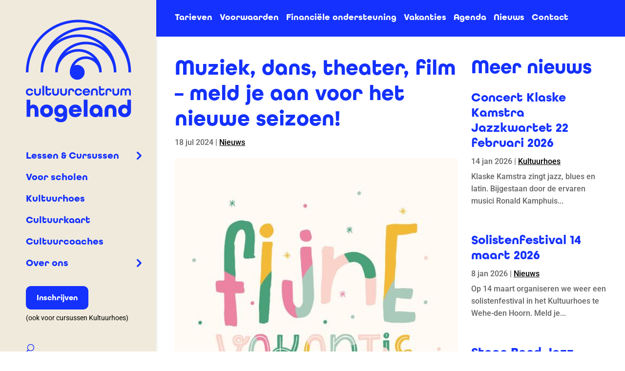

--- FILE ---
content_type: text/html; charset=UTF-8
request_url: https://cultuurcentrumhogeland.nl/nieuws/muziek-dans-theater-film-meld-je-aan-voor-het-nieuwe-seizoen/
body_size: 14535
content:
<!DOCTYPE html><html lang="nl-NL"><head><meta charset="UTF-8" /><meta http-equiv="X-UA-Compatible" content="IE=edge"><link rel="pingback" href="https://cultuurcentrumhogeland.nl/xmlrpc.php" /><meta name="author" content="Atie van t Veld"><link rel="preconnect" href="https://fonts.gstatic.com" crossorigin /><style id="et-builder-googlefonts-cached-inline">@font-face{font-family:'Roboto';font-style:italic;font-weight:100;font-stretch:normal;font-display:swap;src:url(https://fonts.gstatic.com/s/roboto/v50/KFOKCnqEu92Fr1Mu53ZEC9_Vu3r1gIhOszmOClHrs6ljXfMMLoHRiA8.ttf) format('truetype')}@font-face{font-family:'Roboto';font-style:italic;font-weight:300;font-stretch:normal;font-display:swap;src:url(https://fonts.gstatic.com/s/roboto/v50/KFOKCnqEu92Fr1Mu53ZEC9_Vu3r1gIhOszmOClHrs6ljXfMMLt_QiA8.ttf) format('truetype')}@font-face{font-family:'Roboto';font-style:italic;font-weight:400;font-stretch:normal;font-display:swap;src:url(https://fonts.gstatic.com/s/roboto/v50/KFOKCnqEu92Fr1Mu53ZEC9_Vu3r1gIhOszmOClHrs6ljXfMMLoHQiA8.ttf) format('truetype')}@font-face{font-family:'Roboto';font-style:italic;font-weight:500;font-stretch:normal;font-display:swap;src:url(https://fonts.gstatic.com/s/roboto/v50/KFOKCnqEu92Fr1Mu53ZEC9_Vu3r1gIhOszmOClHrs6ljXfMMLrPQiA8.ttf) format('truetype')}@font-face{font-family:'Roboto';font-style:italic;font-weight:700;font-stretch:normal;font-display:swap;src:url(https://fonts.gstatic.com/s/roboto/v50/KFOKCnqEu92Fr1Mu53ZEC9_Vu3r1gIhOszmOClHrs6ljXfMMLmbXiA8.ttf) format('truetype')}@font-face{font-family:'Roboto';font-style:italic;font-weight:900;font-stretch:normal;font-display:swap;src:url(https://fonts.gstatic.com/s/roboto/v50/KFOKCnqEu92Fr1Mu53ZEC9_Vu3r1gIhOszmOClHrs6ljXfMMLijXiA8.ttf) format('truetype')}@font-face{font-family:'Roboto';font-style:normal;font-weight:100;font-stretch:normal;font-display:swap;src:url(https://fonts.gstatic.com/s/roboto/v50/KFOMCnqEu92Fr1ME7kSn66aGLdTylUAMQXC89YmC2DPNWubEbGmT.ttf) format('truetype')}@font-face{font-family:'Roboto';font-style:normal;font-weight:300;font-stretch:normal;font-display:swap;src:url(https://fonts.gstatic.com/s/roboto/v50/KFOMCnqEu92Fr1ME7kSn66aGLdTylUAMQXC89YmC2DPNWuaabWmT.ttf) format('truetype')}@font-face{font-family:'Roboto';font-style:normal;font-weight:400;font-stretch:normal;font-display:swap;src:url(https://fonts.gstatic.com/s/roboto/v50/KFOMCnqEu92Fr1ME7kSn66aGLdTylUAMQXC89YmC2DPNWubEbWmT.ttf) format('truetype')}@font-face{font-family:'Roboto';font-style:normal;font-weight:500;font-stretch:normal;font-display:swap;src:url(https://fonts.gstatic.com/s/roboto/v50/KFOMCnqEu92Fr1ME7kSn66aGLdTylUAMQXC89YmC2DPNWub2bWmT.ttf) format('truetype')}@font-face{font-family:'Roboto';font-style:normal;font-weight:700;font-stretch:normal;font-display:swap;src:url(https://fonts.gstatic.com/s/roboto/v50/KFOMCnqEu92Fr1ME7kSn66aGLdTylUAMQXC89YmC2DPNWuYjammT.ttf) format('truetype')}@font-face{font-family:'Roboto';font-style:normal;font-weight:900;font-stretch:normal;font-display:swap;src:url(https://fonts.gstatic.com/s/roboto/v50/KFOMCnqEu92Fr1ME7kSn66aGLdTylUAMQXC89YmC2DPNWuZtammT.ttf) format('truetype')}@font-face{font-family:'Roboto';font-style:italic;font-weight:100;font-stretch:normal;font-display:swap;src:url(https://fonts.gstatic.com/l/font?kit=KFOKCnqEu92Fr1Mu53ZEC9_Vu3r1gIhOszmOClHrs6ljXfMMLoHRiAw&skey=c608c610063635f9&v=v50) format('woff')}@font-face{font-family:'Roboto';font-style:italic;font-weight:300;font-stretch:normal;font-display:swap;src:url(https://fonts.gstatic.com/l/font?kit=KFOKCnqEu92Fr1Mu53ZEC9_Vu3r1gIhOszmOClHrs6ljXfMMLt_QiAw&skey=c608c610063635f9&v=v50) format('woff')}@font-face{font-family:'Roboto';font-style:italic;font-weight:400;font-stretch:normal;font-display:swap;src:url(https://fonts.gstatic.com/l/font?kit=KFOKCnqEu92Fr1Mu53ZEC9_Vu3r1gIhOszmOClHrs6ljXfMMLoHQiAw&skey=c608c610063635f9&v=v50) format('woff')}@font-face{font-family:'Roboto';font-style:italic;font-weight:500;font-stretch:normal;font-display:swap;src:url(https://fonts.gstatic.com/l/font?kit=KFOKCnqEu92Fr1Mu53ZEC9_Vu3r1gIhOszmOClHrs6ljXfMMLrPQiAw&skey=c608c610063635f9&v=v50) format('woff')}@font-face{font-family:'Roboto';font-style:italic;font-weight:700;font-stretch:normal;font-display:swap;src:url(https://fonts.gstatic.com/l/font?kit=KFOKCnqEu92Fr1Mu53ZEC9_Vu3r1gIhOszmOClHrs6ljXfMMLmbXiAw&skey=c608c610063635f9&v=v50) format('woff')}@font-face{font-family:'Roboto';font-style:italic;font-weight:900;font-stretch:normal;font-display:swap;src:url(https://fonts.gstatic.com/l/font?kit=KFOKCnqEu92Fr1Mu53ZEC9_Vu3r1gIhOszmOClHrs6ljXfMMLijXiAw&skey=c608c610063635f9&v=v50) format('woff')}@font-face{font-family:'Roboto';font-style:normal;font-weight:100;font-stretch:normal;font-display:swap;src:url(https://fonts.gstatic.com/l/font?kit=KFOMCnqEu92Fr1ME7kSn66aGLdTylUAMQXC89YmC2DPNWubEbGmQ&skey=a0a0114a1dcab3ac&v=v50) format('woff')}@font-face{font-family:'Roboto';font-style:normal;font-weight:300;font-stretch:normal;font-display:swap;src:url(https://fonts.gstatic.com/l/font?kit=KFOMCnqEu92Fr1ME7kSn66aGLdTylUAMQXC89YmC2DPNWuaabWmQ&skey=a0a0114a1dcab3ac&v=v50) format('woff')}@font-face{font-family:'Roboto';font-style:normal;font-weight:400;font-stretch:normal;font-display:swap;src:url(https://fonts.gstatic.com/l/font?kit=KFOMCnqEu92Fr1ME7kSn66aGLdTylUAMQXC89YmC2DPNWubEbWmQ&skey=a0a0114a1dcab3ac&v=v50) format('woff')}@font-face{font-family:'Roboto';font-style:normal;font-weight:500;font-stretch:normal;font-display:swap;src:url(https://fonts.gstatic.com/l/font?kit=KFOMCnqEu92Fr1ME7kSn66aGLdTylUAMQXC89YmC2DPNWub2bWmQ&skey=a0a0114a1dcab3ac&v=v50) format('woff')}@font-face{font-family:'Roboto';font-style:normal;font-weight:700;font-stretch:normal;font-display:swap;src:url(https://fonts.gstatic.com/l/font?kit=KFOMCnqEu92Fr1ME7kSn66aGLdTylUAMQXC89YmC2DPNWuYjammQ&skey=a0a0114a1dcab3ac&v=v50) format('woff')}@font-face{font-family:'Roboto';font-style:normal;font-weight:900;font-stretch:normal;font-display:swap;src:url(https://fonts.gstatic.com/l/font?kit=KFOMCnqEu92Fr1ME7kSn66aGLdTylUAMQXC89YmC2DPNWuZtammQ&skey=a0a0114a1dcab3ac&v=v50) format('woff')}@font-face{font-family:'Roboto';font-style:italic;font-weight:100;font-stretch:normal;font-display:swap;src:url(https://fonts.gstatic.com/s/roboto/v50/KFOKCnqEu92Fr1Mu53ZEC9_Vu3r1gIhOszmOClHrs6ljXfMMLoHRiAo.woff2) format('woff2')}@font-face{font-family:'Roboto';font-style:italic;font-weight:300;font-stretch:normal;font-display:swap;src:url(https://fonts.gstatic.com/s/roboto/v50/KFOKCnqEu92Fr1Mu53ZEC9_Vu3r1gIhOszmOClHrs6ljXfMMLt_QiAo.woff2) format('woff2')}@font-face{font-family:'Roboto';font-style:italic;font-weight:400;font-stretch:normal;font-display:swap;src:url(https://fonts.gstatic.com/s/roboto/v50/KFOKCnqEu92Fr1Mu53ZEC9_Vu3r1gIhOszmOClHrs6ljXfMMLoHQiAo.woff2) format('woff2')}@font-face{font-family:'Roboto';font-style:italic;font-weight:500;font-stretch:normal;font-display:swap;src:url(https://fonts.gstatic.com/s/roboto/v50/KFOKCnqEu92Fr1Mu53ZEC9_Vu3r1gIhOszmOClHrs6ljXfMMLrPQiAo.woff2) format('woff2')}@font-face{font-family:'Roboto';font-style:italic;font-weight:700;font-stretch:normal;font-display:swap;src:url(https://fonts.gstatic.com/s/roboto/v50/KFOKCnqEu92Fr1Mu53ZEC9_Vu3r1gIhOszmOClHrs6ljXfMMLmbXiAo.woff2) format('woff2')}@font-face{font-family:'Roboto';font-style:italic;font-weight:900;font-stretch:normal;font-display:swap;src:url(https://fonts.gstatic.com/s/roboto/v50/KFOKCnqEu92Fr1Mu53ZEC9_Vu3r1gIhOszmOClHrs6ljXfMMLijXiAo.woff2) format('woff2')}@font-face{font-family:'Roboto';font-style:normal;font-weight:100;font-stretch:normal;font-display:swap;src:url(https://fonts.gstatic.com/s/roboto/v50/KFOMCnqEu92Fr1ME7kSn66aGLdTylUAMQXC89YmC2DPNWubEbGmW.woff2) format('woff2')}@font-face{font-family:'Roboto';font-style:normal;font-weight:300;font-stretch:normal;font-display:swap;src:url(https://fonts.gstatic.com/s/roboto/v50/KFOMCnqEu92Fr1ME7kSn66aGLdTylUAMQXC89YmC2DPNWuaabWmW.woff2) format('woff2')}@font-face{font-family:'Roboto';font-style:normal;font-weight:400;font-stretch:normal;font-display:swap;src:url(https://fonts.gstatic.com/s/roboto/v50/KFOMCnqEu92Fr1ME7kSn66aGLdTylUAMQXC89YmC2DPNWubEbWmW.woff2) format('woff2')}@font-face{font-family:'Roboto';font-style:normal;font-weight:500;font-stretch:normal;font-display:swap;src:url(https://fonts.gstatic.com/s/roboto/v50/KFOMCnqEu92Fr1ME7kSn66aGLdTylUAMQXC89YmC2DPNWub2bWmW.woff2) format('woff2')}@font-face{font-family:'Roboto';font-style:normal;font-weight:700;font-stretch:normal;font-display:swap;src:url(https://fonts.gstatic.com/s/roboto/v50/KFOMCnqEu92Fr1ME7kSn66aGLdTylUAMQXC89YmC2DPNWuYjammW.woff2) format('woff2')}@font-face{font-family:'Roboto';font-style:normal;font-weight:900;font-stretch:normal;font-display:swap;src:url(https://fonts.gstatic.com/s/roboto/v50/KFOMCnqEu92Fr1ME7kSn66aGLdTylUAMQXC89YmC2DPNWuZtammW.woff2) format('woff2')}</style><meta name='robots' content='index, follow, max-image-preview:large, max-snippet:-1, max-video-preview:-1' /><title>Muziek, dans, theater, film - meld je aan voor het nieuwe seizoen! - Cultuurcentrum Hogeland</title><link rel="canonical" href="https://cultuurcentrumhogeland.nl/nieuws/muziek-dans-theater-film-meld-je-aan-voor-het-nieuwe-seizoen/" /><meta property="og:locale" content="nl_NL" /><meta property="og:type" content="article" /><meta property="og:title" content="Muziek, dans, theater, film - meld je aan voor het nieuwe seizoen! - Cultuurcentrum Hogeland" /><meta property="og:description" content="We gaan er even tussenuit vanwege de zomervakantie, maar kijk vooral vast rond op de website en lees meer over alle lessen en cursussen theater, dans, film en muziek die we aanbieden in het seizoen 2024-2025! De lessen starten vanaf maandag 2 september. Iets gevonden naar je zin? Meld je nu aan, dan nemen we [&hellip;]" /><meta property="og:url" content="https://cultuurcentrumhogeland.nl/nieuws/muziek-dans-theater-film-meld-je-aan-voor-het-nieuwe-seizoen/" /><meta property="og:site_name" content="Cultuurcentrum Hogeland" /><meta property="article:publisher" content="https://www.facebook.com/cultuurcentrumhogeland" /><meta property="article:published_time" content="2024-07-18T12:47:56+00:00" /><meta property="og:image" content="https://cultuurcentrumhogeland.nl/wp-content/uploads/2024/07/vakantie.jpg" /><meta property="og:image:width" content="526" /><meta property="og:image:height" content="526" /><meta property="og:image:type" content="image/jpeg" /><meta name="author" content="Atie van t Veld" /><meta name="twitter:card" content="summary_large_image" /><meta name="twitter:label1" content="Geschreven door" /><meta name="twitter:data1" content="Atie van t Veld" /><meta name="twitter:label2" content="Geschatte leestijd" /><meta name="twitter:data2" content="1 minuut" /> <script type="application/ld+json" class="yoast-schema-graph">{"@context":"https://schema.org","@graph":[{"@type":"Article","@id":"https://cultuurcentrumhogeland.nl/nieuws/muziek-dans-theater-film-meld-je-aan-voor-het-nieuwe-seizoen/#article","isPartOf":{"@id":"https://cultuurcentrumhogeland.nl/nieuws/muziek-dans-theater-film-meld-je-aan-voor-het-nieuwe-seizoen/"},"author":{"name":"Atie van t Veld","@id":"https://cultuurcentrumhogeland.nl/#/schema/person/219ba3c95f38b01fb301b13327a994c9"},"headline":"Muziek, dans, theater, film &#8211; meld je aan voor het nieuwe seizoen!","datePublished":"2024-07-18T12:47:56+00:00","mainEntityOfPage":{"@id":"https://cultuurcentrumhogeland.nl/nieuws/muziek-dans-theater-film-meld-je-aan-voor-het-nieuwe-seizoen/"},"wordCount":76,"publisher":{"@id":"https://cultuurcentrumhogeland.nl/#organization"},"image":{"@id":"https://cultuurcentrumhogeland.nl/nieuws/muziek-dans-theater-film-meld-je-aan-voor-het-nieuwe-seizoen/#primaryimage"},"thumbnailUrl":"https://cultuurcentrumhogeland.nl/wp-content/uploads/2024/07/vakantie.jpg","articleSection":["Nieuws"],"inLanguage":"nl-NL"},{"@type":"WebPage","@id":"https://cultuurcentrumhogeland.nl/nieuws/muziek-dans-theater-film-meld-je-aan-voor-het-nieuwe-seizoen/","url":"https://cultuurcentrumhogeland.nl/nieuws/muziek-dans-theater-film-meld-je-aan-voor-het-nieuwe-seizoen/","name":"Muziek, dans, theater, film - meld je aan voor het nieuwe seizoen! - Cultuurcentrum Hogeland","isPartOf":{"@id":"https://cultuurcentrumhogeland.nl/#website"},"primaryImageOfPage":{"@id":"https://cultuurcentrumhogeland.nl/nieuws/muziek-dans-theater-film-meld-je-aan-voor-het-nieuwe-seizoen/#primaryimage"},"image":{"@id":"https://cultuurcentrumhogeland.nl/nieuws/muziek-dans-theater-film-meld-je-aan-voor-het-nieuwe-seizoen/#primaryimage"},"thumbnailUrl":"https://cultuurcentrumhogeland.nl/wp-content/uploads/2024/07/vakantie.jpg","datePublished":"2024-07-18T12:47:56+00:00","breadcrumb":{"@id":"https://cultuurcentrumhogeland.nl/nieuws/muziek-dans-theater-film-meld-je-aan-voor-het-nieuwe-seizoen/#breadcrumb"},"inLanguage":"nl-NL","potentialAction":[{"@type":"ReadAction","target":["https://cultuurcentrumhogeland.nl/nieuws/muziek-dans-theater-film-meld-je-aan-voor-het-nieuwe-seizoen/"]}]},{"@type":"ImageObject","inLanguage":"nl-NL","@id":"https://cultuurcentrumhogeland.nl/nieuws/muziek-dans-theater-film-meld-je-aan-voor-het-nieuwe-seizoen/#primaryimage","url":"https://cultuurcentrumhogeland.nl/wp-content/uploads/2024/07/vakantie.jpg","contentUrl":"https://cultuurcentrumhogeland.nl/wp-content/uploads/2024/07/vakantie.jpg","width":526,"height":526},{"@type":"BreadcrumbList","@id":"https://cultuurcentrumhogeland.nl/nieuws/muziek-dans-theater-film-meld-je-aan-voor-het-nieuwe-seizoen/#breadcrumb","itemListElement":[{"@type":"ListItem","position":1,"name":"Home","item":"https://cultuurcentrumhogeland.nl/"},{"@type":"ListItem","position":2,"name":"Nieuws","item":"https://cultuurcentrumhogeland.nl/nieuws/"},{"@type":"ListItem","position":3,"name":"Muziek, dans, theater, film &#8211; meld je aan voor het nieuwe seizoen!"}]},{"@type":"WebSite","@id":"https://cultuurcentrumhogeland.nl/#website","url":"https://cultuurcentrumhogeland.nl/","name":"Cultuurcentrum Hogeland","description":"Het kunst- en cultuurcentrum van het Hogeland","publisher":{"@id":"https://cultuurcentrumhogeland.nl/#organization"},"potentialAction":[{"@type":"SearchAction","target":{"@type":"EntryPoint","urlTemplate":"https://cultuurcentrumhogeland.nl/?s={search_term_string}"},"query-input":{"@type":"PropertyValueSpecification","valueRequired":true,"valueName":"search_term_string"}}],"inLanguage":"nl-NL"},{"@type":"Organization","@id":"https://cultuurcentrumhogeland.nl/#organization","name":"Cultuurcentrum Hogeland","url":"https://cultuurcentrumhogeland.nl/","logo":{"@type":"ImageObject","inLanguage":"nl-NL","@id":"https://cultuurcentrumhogeland.nl/#/schema/logo/image/","url":"https://cultuurcentrumhogeland.nl/wp-content/uploads/2021/07/Logo-Blauw-online.png","contentUrl":"https://cultuurcentrumhogeland.nl/wp-content/uploads/2021/07/Logo-Blauw-online.png","width":216,"height":211,"caption":"Cultuurcentrum Hogeland"},"image":{"@id":"https://cultuurcentrumhogeland.nl/#/schema/logo/image/"},"sameAs":["https://www.facebook.com/cultuurcentrumhogeland"]},{"@type":"Person","@id":"https://cultuurcentrumhogeland.nl/#/schema/person/219ba3c95f38b01fb301b13327a994c9","name":"Atie van t Veld","image":{"@type":"ImageObject","inLanguage":"nl-NL","@id":"https://cultuurcentrumhogeland.nl/#/schema/person/image/","url":"https://secure.gravatar.com/avatar/9c051341bfdc58ad094df009a0771cf3fbf8f9fddb3e9814af955c7352bca46f?s=96&d=mm&r=g","contentUrl":"https://secure.gravatar.com/avatar/9c051341bfdc58ad094df009a0771cf3fbf8f9fddb3e9814af955c7352bca46f?s=96&d=mm&r=g","caption":"Atie van t Veld"},"url":"https://cultuurcentrumhogeland.nl/docent/administratie/"}]}</script> <link rel="alternate" type="application/rss+xml" title="Cultuurcentrum Hogeland &raquo; feed" href="https://cultuurcentrumhogeland.nl/feed/" /><link rel="alternate" type="application/rss+xml" title="Cultuurcentrum Hogeland &raquo; reacties feed" href="https://cultuurcentrumhogeland.nl/comments/feed/" /><link rel="alternate" title="oEmbed (JSON)" type="application/json+oembed" href="https://cultuurcentrumhogeland.nl/wp-json/oembed/1.0/embed?url=https%3A%2F%2Fcultuurcentrumhogeland.nl%2Fnieuws%2Fmuziek-dans-theater-film-meld-je-aan-voor-het-nieuwe-seizoen%2F" /><link rel="alternate" title="oEmbed (XML)" type="text/xml+oembed" href="https://cultuurcentrumhogeland.nl/wp-json/oembed/1.0/embed?url=https%3A%2F%2Fcultuurcentrumhogeland.nl%2Fnieuws%2Fmuziek-dans-theater-film-meld-je-aan-voor-het-nieuwe-seizoen%2F&#038;format=xml" /><meta content="Cultuur centrum Hogeland v.1.1.31" name="generator"/><link data-optimized="1" rel='stylesheet' id='wp-block-library-css' href='https://cultuurcentrumhogeland.nl/wp-content/litespeed/css/d43e0c2dadccb443c0cd7bb5fad8570c.css?ver=8570c' type='text/css' media='all' /><style id='global-styles-inline-css' type='text/css'>:root{--wp--preset--aspect-ratio--square:1;--wp--preset--aspect-ratio--4-3:4/3;--wp--preset--aspect-ratio--3-4:3/4;--wp--preset--aspect-ratio--3-2:3/2;--wp--preset--aspect-ratio--2-3:2/3;--wp--preset--aspect-ratio--16-9:16/9;--wp--preset--aspect-ratio--9-16:9/16;--wp--preset--color--black:#000000;--wp--preset--color--cyan-bluish-gray:#abb8c3;--wp--preset--color--white:#ffffff;--wp--preset--color--pale-pink:#f78da7;--wp--preset--color--vivid-red:#cf2e2e;--wp--preset--color--luminous-vivid-orange:#ff6900;--wp--preset--color--luminous-vivid-amber:#fcb900;--wp--preset--color--light-green-cyan:#7bdcb5;--wp--preset--color--vivid-green-cyan:#00d084;--wp--preset--color--pale-cyan-blue:#8ed1fc;--wp--preset--color--vivid-cyan-blue:#0693e3;--wp--preset--color--vivid-purple:#9b51e0;--wp--preset--gradient--vivid-cyan-blue-to-vivid-purple:linear-gradient(135deg,rgb(6,147,227) 0%,rgb(155,81,224) 100%);--wp--preset--gradient--light-green-cyan-to-vivid-green-cyan:linear-gradient(135deg,rgb(122,220,180) 0%,rgb(0,208,130) 100%);--wp--preset--gradient--luminous-vivid-amber-to-luminous-vivid-orange:linear-gradient(135deg,rgb(252,185,0) 0%,rgb(255,105,0) 100%);--wp--preset--gradient--luminous-vivid-orange-to-vivid-red:linear-gradient(135deg,rgb(255,105,0) 0%,rgb(207,46,46) 100%);--wp--preset--gradient--very-light-gray-to-cyan-bluish-gray:linear-gradient(135deg,rgb(238,238,238) 0%,rgb(169,184,195) 100%);--wp--preset--gradient--cool-to-warm-spectrum:linear-gradient(135deg,rgb(74,234,220) 0%,rgb(151,120,209) 20%,rgb(207,42,186) 40%,rgb(238,44,130) 60%,rgb(251,105,98) 80%,rgb(254,248,76) 100%);--wp--preset--gradient--blush-light-purple:linear-gradient(135deg,rgb(255,206,236) 0%,rgb(152,150,240) 100%);--wp--preset--gradient--blush-bordeaux:linear-gradient(135deg,rgb(254,205,165) 0%,rgb(254,45,45) 50%,rgb(107,0,62) 100%);--wp--preset--gradient--luminous-dusk:linear-gradient(135deg,rgb(255,203,112) 0%,rgb(199,81,192) 50%,rgb(65,88,208) 100%);--wp--preset--gradient--pale-ocean:linear-gradient(135deg,rgb(255,245,203) 0%,rgb(182,227,212) 50%,rgb(51,167,181) 100%);--wp--preset--gradient--electric-grass:linear-gradient(135deg,rgb(202,248,128) 0%,rgb(113,206,126) 100%);--wp--preset--gradient--midnight:linear-gradient(135deg,rgb(2,3,129) 0%,rgb(40,116,252) 100%);--wp--preset--font-size--small:13px;--wp--preset--font-size--medium:20px;--wp--preset--font-size--large:36px;--wp--preset--font-size--x-large:42px;--wp--preset--spacing--20:0.44rem;--wp--preset--spacing--30:0.67rem;--wp--preset--spacing--40:1rem;--wp--preset--spacing--50:1.5rem;--wp--preset--spacing--60:2.25rem;--wp--preset--spacing--70:3.38rem;--wp--preset--spacing--80:5.06rem;--wp--preset--shadow--natural:6px 6px 9px rgba(0, 0, 0, 0.2);--wp--preset--shadow--deep:12px 12px 50px rgba(0, 0, 0, 0.4);--wp--preset--shadow--sharp:6px 6px 0px rgba(0, 0, 0, 0.2);--wp--preset--shadow--outlined:6px 6px 0px -3px rgb(255, 255, 255), 6px 6px rgb(0, 0, 0);--wp--preset--shadow--crisp:6px 6px 0px rgb(0, 0, 0)}:root{--wp--style--global--content-size:823px;--wp--style--global--wide-size:1080px}:where(body){margin:0}.wp-site-blocks>.alignleft{float:left;margin-right:2em}.wp-site-blocks>.alignright{float:right;margin-left:2em}.wp-site-blocks>.aligncenter{justify-content:center;margin-left:auto;margin-right:auto}:where(.is-layout-flex){gap:.5em}:where(.is-layout-grid){gap:.5em}.is-layout-flow>.alignleft{float:left;margin-inline-start:0;margin-inline-end:2em}.is-layout-flow>.alignright{float:right;margin-inline-start:2em;margin-inline-end:0}.is-layout-flow>.aligncenter{margin-left:auto!important;margin-right:auto!important}.is-layout-constrained>.alignleft{float:left;margin-inline-start:0;margin-inline-end:2em}.is-layout-constrained>.alignright{float:right;margin-inline-start:2em;margin-inline-end:0}.is-layout-constrained>.aligncenter{margin-left:auto!important;margin-right:auto!important}.is-layout-constrained>:where(:not(.alignleft):not(.alignright):not(.alignfull)){max-width:var(--wp--style--global--content-size);margin-left:auto!important;margin-right:auto!important}.is-layout-constrained>.alignwide{max-width:var(--wp--style--global--wide-size)}body .is-layout-flex{display:flex}.is-layout-flex{flex-wrap:wrap;align-items:center}.is-layout-flex>:is(*,div){margin:0}body .is-layout-grid{display:grid}.is-layout-grid>:is(*,div){margin:0}body{padding-top:0;padding-right:0;padding-bottom:0;padding-left:0}:root :where(.wp-element-button,.wp-block-button__link){background-color:#32373c;border-width:0;color:#fff;font-family:inherit;font-size:inherit;font-style:inherit;font-weight:inherit;letter-spacing:inherit;line-height:inherit;padding-top:calc(0.667em + 2px);padding-right:calc(1.333em + 2px);padding-bottom:calc(0.667em + 2px);padding-left:calc(1.333em + 2px);text-decoration:none;text-transform:inherit}.has-black-color{color:var(--wp--preset--color--black)!important}.has-cyan-bluish-gray-color{color:var(--wp--preset--color--cyan-bluish-gray)!important}.has-white-color{color:var(--wp--preset--color--white)!important}.has-pale-pink-color{color:var(--wp--preset--color--pale-pink)!important}.has-vivid-red-color{color:var(--wp--preset--color--vivid-red)!important}.has-luminous-vivid-orange-color{color:var(--wp--preset--color--luminous-vivid-orange)!important}.has-luminous-vivid-amber-color{color:var(--wp--preset--color--luminous-vivid-amber)!important}.has-light-green-cyan-color{color:var(--wp--preset--color--light-green-cyan)!important}.has-vivid-green-cyan-color{color:var(--wp--preset--color--vivid-green-cyan)!important}.has-pale-cyan-blue-color{color:var(--wp--preset--color--pale-cyan-blue)!important}.has-vivid-cyan-blue-color{color:var(--wp--preset--color--vivid-cyan-blue)!important}.has-vivid-purple-color{color:var(--wp--preset--color--vivid-purple)!important}.has-black-background-color{background-color:var(--wp--preset--color--black)!important}.has-cyan-bluish-gray-background-color{background-color:var(--wp--preset--color--cyan-bluish-gray)!important}.has-white-background-color{background-color:var(--wp--preset--color--white)!important}.has-pale-pink-background-color{background-color:var(--wp--preset--color--pale-pink)!important}.has-vivid-red-background-color{background-color:var(--wp--preset--color--vivid-red)!important}.has-luminous-vivid-orange-background-color{background-color:var(--wp--preset--color--luminous-vivid-orange)!important}.has-luminous-vivid-amber-background-color{background-color:var(--wp--preset--color--luminous-vivid-amber)!important}.has-light-green-cyan-background-color{background-color:var(--wp--preset--color--light-green-cyan)!important}.has-vivid-green-cyan-background-color{background-color:var(--wp--preset--color--vivid-green-cyan)!important}.has-pale-cyan-blue-background-color{background-color:var(--wp--preset--color--pale-cyan-blue)!important}.has-vivid-cyan-blue-background-color{background-color:var(--wp--preset--color--vivid-cyan-blue)!important}.has-vivid-purple-background-color{background-color:var(--wp--preset--color--vivid-purple)!important}.has-black-border-color{border-color:var(--wp--preset--color--black)!important}.has-cyan-bluish-gray-border-color{border-color:var(--wp--preset--color--cyan-bluish-gray)!important}.has-white-border-color{border-color:var(--wp--preset--color--white)!important}.has-pale-pink-border-color{border-color:var(--wp--preset--color--pale-pink)!important}.has-vivid-red-border-color{border-color:var(--wp--preset--color--vivid-red)!important}.has-luminous-vivid-orange-border-color{border-color:var(--wp--preset--color--luminous-vivid-orange)!important}.has-luminous-vivid-amber-border-color{border-color:var(--wp--preset--color--luminous-vivid-amber)!important}.has-light-green-cyan-border-color{border-color:var(--wp--preset--color--light-green-cyan)!important}.has-vivid-green-cyan-border-color{border-color:var(--wp--preset--color--vivid-green-cyan)!important}.has-pale-cyan-blue-border-color{border-color:var(--wp--preset--color--pale-cyan-blue)!important}.has-vivid-cyan-blue-border-color{border-color:var(--wp--preset--color--vivid-cyan-blue)!important}.has-vivid-purple-border-color{border-color:var(--wp--preset--color--vivid-purple)!important}.has-vivid-cyan-blue-to-vivid-purple-gradient-background{background:var(--wp--preset--gradient--vivid-cyan-blue-to-vivid-purple)!important}.has-light-green-cyan-to-vivid-green-cyan-gradient-background{background:var(--wp--preset--gradient--light-green-cyan-to-vivid-green-cyan)!important}.has-luminous-vivid-amber-to-luminous-vivid-orange-gradient-background{background:var(--wp--preset--gradient--luminous-vivid-amber-to-luminous-vivid-orange)!important}.has-luminous-vivid-orange-to-vivid-red-gradient-background{background:var(--wp--preset--gradient--luminous-vivid-orange-to-vivid-red)!important}.has-very-light-gray-to-cyan-bluish-gray-gradient-background{background:var(--wp--preset--gradient--very-light-gray-to-cyan-bluish-gray)!important}.has-cool-to-warm-spectrum-gradient-background{background:var(--wp--preset--gradient--cool-to-warm-spectrum)!important}.has-blush-light-purple-gradient-background{background:var(--wp--preset--gradient--blush-light-purple)!important}.has-blush-bordeaux-gradient-background{background:var(--wp--preset--gradient--blush-bordeaux)!important}.has-luminous-dusk-gradient-background{background:var(--wp--preset--gradient--luminous-dusk)!important}.has-pale-ocean-gradient-background{background:var(--wp--preset--gradient--pale-ocean)!important}.has-electric-grass-gradient-background{background:var(--wp--preset--gradient--electric-grass)!important}.has-midnight-gradient-background{background:var(--wp--preset--gradient--midnight)!important}.has-small-font-size{font-size:var(--wp--preset--font-size--small)!important}.has-medium-font-size{font-size:var(--wp--preset--font-size--medium)!important}.has-large-font-size{font-size:var(--wp--preset--font-size--large)!important}.has-x-large-font-size{font-size:var(--wp--preset--font-size--x-large)!important}</style><link data-optimized="1" rel='stylesheet' id='contact-form-7-css' href='https://cultuurcentrumhogeland.nl/wp-content/litespeed/css/75170ffdca0fe3b511feea849c04a6c5.css?ver=4a6c5' type='text/css' media='all' /><link data-optimized="1" rel='stylesheet' id='divi-style-parent-css' href='https://cultuurcentrumhogeland.nl/wp-content/litespeed/css/c56344bb18326cdee0f17365beb136f0.css?ver=136f0' type='text/css' media='all' /><link data-optimized="1" rel='stylesheet' id='divi-style-css' href='https://cultuurcentrumhogeland.nl/wp-content/litespeed/css/15bf60cac0ad8dca25932ae86732415b.css?ver=2415b' type='text/css' media='all' /> <script type="text/javascript" src="https://cultuurcentrumhogeland.nl/wp-includes/js/jquery/jquery.min.js" id="jquery-core-js"></script> <link rel="https://api.w.org/" href="https://cultuurcentrumhogeland.nl/wp-json/" /><link rel="EditURI" type="application/rsd+xml" title="RSD" href="https://cultuurcentrumhogeland.nl/xmlrpc.php?rsd" /><meta name="generator" content="WordPress 6.9" /><link rel='shortlink' href='https://cultuurcentrumhogeland.nl/?p=2873' /><style>.molongui-disabled-link{border-bottom:none!important;text-decoration:none!important;color:inherit!important;cursor:inherit!important}.molongui-disabled-link:hover,.molongui-disabled-link:hover span{border-bottom:none!important;text-decoration:none!important;color:inherit!important;cursor:inherit!important}</style><meta name="viewport" content="width=device-width, initial-scale=1.0, maximum-scale=1.0, user-scalable=0" /><style type="text/css" id="custom-background-css">body.custom-background{background-color:#fff}</style><meta name="format-detection" content="telephone=no"><link rel="icon" href="https://cultuurcentrumhogeland.nl/wp-content/uploads/2021/07/cropped-type-card-icon-32x32.png" sizes="32x32" /><link rel="icon" href="https://cultuurcentrumhogeland.nl/wp-content/uploads/2021/07/cropped-type-card-icon-192x192.png" sizes="192x192" /><link rel="apple-touch-icon" href="https://cultuurcentrumhogeland.nl/wp-content/uploads/2021/07/cropped-type-card-icon-180x180.png" /><meta name="msapplication-TileImage" content="https://cultuurcentrumhogeland.nl/wp-content/uploads/2021/07/cropped-type-card-icon-270x270.png" /><style id="et-divi-customizer-global-cached-inline-styles">body,.et_pb_column_1_2 .et_quote_content blockquote cite,.et_pb_column_1_2 .et_link_content a.et_link_main_url,.et_pb_column_1_3 .et_quote_content blockquote cite,.et_pb_column_3_8 .et_quote_content blockquote cite,.et_pb_column_1_4 .et_quote_content blockquote cite,.et_pb_blog_grid .et_quote_content blockquote cite,.et_pb_column_1_3 .et_link_content a.et_link_main_url,.et_pb_column_3_8 .et_link_content a.et_link_main_url,.et_pb_column_1_4 .et_link_content a.et_link_main_url,.et_pb_blog_grid .et_link_content a.et_link_main_url,body .et_pb_bg_layout_light .et_pb_post p,body .et_pb_bg_layout_dark .et_pb_post p{font-size:16px}.et_pb_slide_content,.et_pb_best_value{font-size:18px}body{color:#000}h1,h2,h3,h4,h5,h6{color:#1431fd}body{line-height:1.6em}#et_search_icon:hover,.mobile_menu_bar:before,.mobile_menu_bar:after,.et_toggle_slide_menu:after,.et-social-icon a:hover,.et_pb_sum,.et_pb_pricing li a,.et_pb_pricing_table_button,.et_overlay:before,.entry-summary p.price ins,.et_pb_member_social_links a:hover,.et_pb_widget li a:hover,.et_pb_filterable_portfolio .et_pb_portfolio_filters li a.active,.et_pb_filterable_portfolio .et_pb_portofolio_pagination ul li a.active,.et_pb_gallery .et_pb_gallery_pagination ul li a.active,.wp-pagenavi span.current,.wp-pagenavi a:hover,.nav-single a,.tagged_as a,.posted_in a{color:#000}.et_pb_contact_submit,.et_password_protected_form .et_submit_button,.et_pb_bg_layout_light .et_pb_newsletter_button,.comment-reply-link,.form-submit .et_pb_button,.et_pb_bg_layout_light .et_pb_promo_button,.et_pb_bg_layout_light .et_pb_more_button,.et_pb_contact p input[type="checkbox"]:checked+label i:before,.et_pb_bg_layout_light.et_pb_module.et_pb_button{color:#000}.footer-widget h4{color:#000}.et-search-form,.nav li ul,.et_mobile_menu,.footer-widget li:before,.et_pb_pricing li:before,blockquote{border-color:#000}.et_pb_counter_amount,.et_pb_featured_table .et_pb_pricing_heading,.et_quote_content,.et_link_content,.et_audio_content,.et_pb_post_slider.et_pb_bg_layout_dark,.et_slide_in_menu_container,.et_pb_contact p input[type="radio"]:checked+label i:before{background-color:#000}.container,.et_pb_row,.et_pb_slider .et_pb_container,.et_pb_fullwidth_section .et_pb_title_container,.et_pb_fullwidth_section .et_pb_title_featured_container,.et_pb_fullwidth_header:not(.et_pb_fullscreen) .et_pb_fullwidth_header_container{max-width:1920px}.et_boxed_layout #page-container,.et_boxed_layout.et_non_fixed_nav.et_transparent_nav #page-container #top-header,.et_boxed_layout.et_non_fixed_nav.et_transparent_nav #page-container #main-header,.et_fixed_nav.et_boxed_layout #page-container #top-header,.et_fixed_nav.et_boxed_layout #page-container #main-header,.et_boxed_layout #page-container .container,.et_boxed_layout #page-container .et_pb_row{max-width:2080px}a{color:#1431fd}#main-header,#main-header .nav li ul,.et-search-form,#main-header .et_mobile_menu{background-color:#f0eadc}.nav li ul{border-color:#f0eadc}.et_secondary_nav_enabled #page-container #top-header{background-color:#1431fd!important}#et-secondary-nav li ul{background-color:#1431fd}.et_header_style_centered .mobile_nav .select_page,.et_header_style_split .mobile_nav .select_page,.et_nav_text_color_light #top-menu>li>a,.et_nav_text_color_dark #top-menu>li>a,#top-menu a,.et_mobile_menu li a,.et_nav_text_color_light .et_mobile_menu li a,.et_nav_text_color_dark .et_mobile_menu li a,#et_search_icon:before,.et_search_form_container input,span.et_close_search_field:after,#et-top-navigation .et-cart-info{color:#1431fd}.et_search_form_container input::-moz-placeholder{color:#1431fd}.et_search_form_container input::-webkit-input-placeholder{color:#1431fd}.et_search_form_container input:-ms-input-placeholder{color:#1431fd}#top-menu li a{font-size:20px}body.et_vertical_nav .container.et_search_form_container .et-search-form input{font-size:20px!important}#top-menu li a,.et_search_form_container input{font-weight:700;font-style:normal;text-transform:none;text-decoration:none}.et_search_form_container input::-moz-placeholder{font-weight:700;font-style:normal;text-transform:none;text-decoration:none}.et_search_form_container input::-webkit-input-placeholder{font-weight:700;font-style:normal;text-transform:none;text-decoration:none}.et_search_form_container input:-ms-input-placeholder{font-weight:700;font-style:normal;text-transform:none;text-decoration:none}#top-menu li.current-menu-ancestor>a,#top-menu li.current-menu-item>a,#top-menu li.current_page_item>a{color:rgb(20 49 253 / .6)}#main-footer{background-color:#1431fd}#main-footer .footer-widget h4,#main-footer .widget_block h1,#main-footer .widget_block h2,#main-footer .widget_block h3,#main-footer .widget_block h4,#main-footer .widget_block h5,#main-footer .widget_block h6{color:#fff}.footer-widget li:before{border-color:#fff}#footer-widgets .footer-widget li:before{top:10.6px}#footer-bottom{background-color:#1431fd}#footer-info,#footer-info a{color:#fff}#footer-bottom .et-social-icon a{font-size:19px}#footer-bottom .et-social-icon a{color:#fff}body .et_pb_button{background-color:#1431fd;border-width:0px!important;border-radius:10px;font-weight:700;font-style:normal;text-transform:none;text-decoration:none}body.et_pb_button_helper_class .et_pb_button,body.et_pb_button_helper_class .et_pb_module.et_pb_button{color:#fff}body .et_pb_bg_layout_light.et_pb_button:hover,body .et_pb_bg_layout_light .et_pb_button:hover,body .et_pb_button:hover{color:#ffffff!important;background-color:#000}h1,h2,h3,h4,h5,h6,.et_quote_content blockquote p,.et_pb_slide_description .et_pb_slide_title{font-weight:700;font-style:normal;text-transform:none;text-decoration:none}@media only screen and (min-width:981px){.et_pb_section{padding:2% 0}.et_pb_fullwidth_section{padding:0}#logo{max-height:80%}.et_pb_svg_logo #logo{height:80%}#main-header .logo_container{width:80%}.et_header_style_centered #main-header .logo_container,.et_header_style_split #main-header .logo_container{margin:0 auto}.et_header_style_centered.et_hide_primary_logo #main-header:not(.et-fixed-header) .logo_container,.et_header_style_centered.et_hide_fixed_logo #main-header.et-fixed-header .logo_container{height:11.88px}.et_fixed_nav #page-container .et-fixed-header#top-header{background-color:#1431fd!important}.et_fixed_nav #page-container .et-fixed-header#top-header #et-secondary-nav li ul{background-color:#1431fd}.et-fixed-header #top-menu a,.et-fixed-header #et_search_icon:before,.et-fixed-header #et_top_search .et-search-form input,.et-fixed-header .et_search_form_container input,.et-fixed-header .et_close_search_field:after,.et-fixed-header #et-top-navigation .et-cart-info{color:#1431fd!important}.et-fixed-header .et_search_form_container input::-moz-placeholder{color:#1431fd!important}.et-fixed-header .et_search_form_container input::-webkit-input-placeholder{color:#1431fd!important}.et-fixed-header .et_search_form_container input:-ms-input-placeholder{color:#1431fd!important}.et-fixed-header #top-menu li.current-menu-ancestor>a,.et-fixed-header #top-menu li.current-menu-item>a,.et-fixed-header #top-menu li.current_page_item>a{color:rgb(20 49 253 / .6)!important}}@media only screen and (min-width:2400px){.et_pb_row{padding:48px 0}.et_pb_section{padding:48px 0}.single.et_pb_pagebuilder_layout.et_full_width_page .et_post_meta_wrapper{padding-top:144px}.et_pb_fullwidth_section{padding:0}}h1,h1.et_pb_contact_main_title,.et_pb_title_container h1{font-size:44px}h2,.product .related h2,.et_pb_column_1_2 .et_quote_content blockquote p{font-size:37px}h3{font-size:32px}h4,.et_pb_circle_counter h3,.et_pb_number_counter h3,.et_pb_column_1_3 .et_pb_post h2,.et_pb_column_1_4 .et_pb_post h2,.et_pb_blog_grid h2,.et_pb_column_1_3 .et_quote_content blockquote p,.et_pb_column_3_8 .et_quote_content blockquote p,.et_pb_column_1_4 .et_quote_content blockquote p,.et_pb_blog_grid .et_quote_content blockquote p,.et_pb_column_1_3 .et_link_content h2,.et_pb_column_3_8 .et_link_content h2,.et_pb_column_1_4 .et_link_content h2,.et_pb_blog_grid .et_link_content h2,.et_pb_column_1_3 .et_audio_content h2,.et_pb_column_3_8 .et_audio_content h2,.et_pb_column_1_4 .et_audio_content h2,.et_pb_blog_grid .et_audio_content h2,.et_pb_column_3_8 .et_pb_audio_module_content h2,.et_pb_column_1_3 .et_pb_audio_module_content h2,.et_pb_gallery_grid .et_pb_gallery_item h3,.et_pb_portfolio_grid .et_pb_portfolio_item h2,.et_pb_filterable_portfolio_grid .et_pb_portfolio_item h2{font-size:26px}h5{font-size:23px}h6{font-size:20px}.et_pb_slide_description .et_pb_slide_title{font-size:67px}.et_pb_gallery_grid .et_pb_gallery_item h3,.et_pb_portfolio_grid .et_pb_portfolio_item h2,.et_pb_filterable_portfolio_grid .et_pb_portfolio_item h2,.et_pb_column_1_4 .et_pb_audio_module_content h2{font-size:23px}body,input,textarea,select{font-family:'Roboto',Helvetica,Arial,Lucida,sans-serif}</style><link data-optimized="1" rel='stylesheet' id='mediaelement-css' href='https://cultuurcentrumhogeland.nl/wp-content/litespeed/css/cd6aac9a42d0ce4336e2f78f1ec6948a.css?ver=6948a' type='text/css' media='all' /><link data-optimized="1" rel='stylesheet' id='wp-mediaelement-css' href='https://cultuurcentrumhogeland.nl/wp-content/litespeed/css/174bd06ac271d303bb97e8061b889c88.css?ver=89c88' type='text/css' media='all' /><link data-optimized="1" rel='stylesheet' id='laposta-signup-basic.lsb-form-always-css' href='https://cultuurcentrumhogeland.nl/wp-content/litespeed/css/1ce63c581befbf3695ffa1bc4ec3e2de.css?ver=3e2de' type='text/css' media='all' /></head><body class="wp-singular post-template-default single single-post postid-2873 single-format-standard custom-background wp-theme-Divi wp-child-theme-cultuur-centrum-hogeland et-tb-has-template et-tb-has-body post-muziek-dans-theater-film-meld-je-aan-voor-het-nieuwe-seizoen nieuws et_pb_button_helper_class et_fullwidth_secondary_nav et_vertical_nav et_vertical_fixed et_show_nav et_pb_show_title et_secondary_nav_enabled et_secondary_nav_only_menu et_primary_nav_dropdown_animation_slide et_secondary_nav_dropdown_animation_slide et_header_style_left et_pb_footer_columns3 et_cover_background et_pb_gutter osx et_pb_gutters2 et_divi_theme et-db"><div id="page-container"><div id="top-header"><div class="container clearfix"><div id="et-secondary-menu"><ul id="et-secondary-nav" class="menu"><li class="menu-item menu-item-type-post_type menu-item-object-page menu-item-949"><a href="https://cultuurcentrumhogeland.nl/tarieven/">Tarieven</a></li><li class="menu-item menu-item-type-post_type menu-item-object-page menu-item-950"><a href="https://cultuurcentrumhogeland.nl/lesvoorwaarden/">Voorwaarden</a></li><li class="menu-item menu-item-type-post_type menu-item-object-page menu-item-952"><a href="https://cultuurcentrumhogeland.nl/subsidie/">Financiële ondersteuning</a></li><li class="menu-item menu-item-type-post_type menu-item-object-page menu-item-951"><a href="https://cultuurcentrumhogeland.nl/feestdagen-en-vakanties/">Vakanties</a></li><li class="menu-item menu-item-type-custom menu-item-object-custom menu-item-2230"><a href="/agenda">Agenda</a></li><li class="menu-item menu-item-type-taxonomy menu-item-object-category current-post-ancestor current-menu-parent current-post-parent menu-item-2231"><a href="https://cultuurcentrumhogeland.nl/nieuws/">Nieuws</a></li><li class="menu-item menu-item-type-post_type menu-item-object-page menu-item-953"><a href="https://cultuurcentrumhogeland.nl/contact/">Contact</a></li></ul></div></div></div><header id="main-header" data-height-onload="66"><div class="container clearfix et_menu_container"><div class="logo_container">
<span class="logo_helper"></span>
<a href="https://cultuurcentrumhogeland.nl/">
<img data-lazyloaded="1" src="[data-uri]" data-src="https://cultuurcentrumhogeland.nl/wp-content/uploads/2021/07/Logo-Blauw-online.png" width="216" height="211" alt="Cultuurcentrum Hogeland" id="logo" data-height-percentage="80" />
</a></div><div id="et-top-navigation" data-height="66" data-fixed-height="40"><nav id="top-menu-nav"><ul id="top-menu" class="nav"><li id="menu-item-268" class="menu-item menu-item-type-taxonomy menu-item-object-category menu-item-has-children menu-item-268"><a href="https://cultuurcentrumhogeland.nl/cursusaanbod/">Lessen &#038; Cursussen</a><ul class="sub-menu"><li id="menu-item-544" class="menu-item menu-item-type-taxonomy menu-item-object-category menu-item-544"><a href="https://cultuurcentrumhogeland.nl/cursusaanbod/">Overzicht</a></li><li id="menu-item-382" class="menu-item menu-item-type-taxonomy menu-item-object-category menu-item-382"><a href="https://cultuurcentrumhogeland.nl/cursusaanbod/muziek/">Muziek</a></li><li id="menu-item-442" class="menu-item menu-item-type-taxonomy menu-item-object-category menu-item-442"><a href="https://cultuurcentrumhogeland.nl/cursusaanbod/theater/">Theater</a></li><li id="menu-item-2750" class="menu-item menu-item-type-taxonomy menu-item-object-category menu-item-2750"><a href="https://cultuurcentrumhogeland.nl/cursusaanbod/dans/">Dans</a></li></ul></li><li id="menu-item-177" class="menu-item menu-item-type-post_type menu-item-object-page menu-item-177"><a href="https://cultuurcentrumhogeland.nl/cultuur-op-school/">Voor scholen</a></li><li id="menu-item-2232" class="menu-item menu-item-type-post_type menu-item-object-page menu-item-2232"><a href="https://cultuurcentrumhogeland.nl/kultuurhoes/">Kultuurhoes</a></li><li id="menu-item-3038" class="menu-item menu-item-type-post_type menu-item-object-page menu-item-3038"><a href="https://cultuurcentrumhogeland.nl/cultuurkaart/">Cultuurkaart</a></li><li id="menu-item-1152" class="menu-item menu-item-type-post_type menu-item-object-page menu-item-1152"><a href="https://cultuurcentrumhogeland.nl/cultuurcoaches/">Cultuurcoaches</a></li><li id="menu-item-81" class="menu-item menu-item-type-post_type menu-item-object-page menu-item-has-children menu-item-81"><a href="https://cultuurcentrumhogeland.nl/over-ons/">Over ons</a><ul class="sub-menu"><li id="menu-item-545" class="menu-item menu-item-type-post_type menu-item-object-page menu-item-545"><a href="https://cultuurcentrumhogeland.nl/over-ons/">Over ons</a></li><li id="menu-item-170" class="menu-item menu-item-type-post_type menu-item-object-page menu-item-170"><a href="https://cultuurcentrumhogeland.nl/fusie/">Achtergrond</a></li><li id="menu-item-172" class="menu-item menu-item-type-post_type menu-item-object-page menu-item-172"><a href="https://cultuurcentrumhogeland.nl/ons-team/">Ons team</a></li><li id="menu-item-883" class="menu-item menu-item-type-taxonomy menu-item-object-category menu-item-883"><a href="https://cultuurcentrumhogeland.nl/vacatures/">Vacatures</a></li></ul></li><li id="menu-item-1001" class="menu-button menu-item menu-item-type-custom menu-item-object-custom menu-item-1001"><a href="/inschrijven">Inschrijven</a></li><li id="menu-item-2631" class="menu-uitleg-tekst menu-item menu-item-type-custom menu-item-object-custom menu-item-2631"><a href="/inschrijven">(ook voor cursussen Kultuurhoes)</a></li></ul></nav><div id="et_top_search">
<span id="et_search_icon"></span></div><div id="et_mobile_nav_menu"><div class="mobile_nav closed">
<span class="select_page">Selecteer een pagina</span>
<span class="mobile_menu_bar mobile_menu_bar_toggle"></span></div></div></div></div><div class="et_search_outer"><div class="container et_search_form_container"><form role="search" method="get" class="et-search-form" action="https://cultuurcentrumhogeland.nl/">
<input type="search" class="et-search-field" placeholder="Zoek &hellip;" value="" name="s" title="Zoek naar:" /></form>
<span class="et_close_search_field"></span></div></div></header><div id="et-main-area"><div id="breadcrumbs-wrap"><div class="breadcrumbs-container"></div></div><div id="main-content"><div id="et-boc" class="et-boc"><div class="et-l et-l--body"><div class="et_builder_inner_content et_pb_gutters2"><div class="et_pb_section et_pb_section_0_tb_body et_section_regular" ><div class="et_pb_row et_pb_row_0_tb_body"><div class="et_pb_column et_pb_column_2_3 et_pb_column_0_tb_body  et_pb_css_mix_blend_mode_passthrough"><div class="et_pb_module et_pb_post_title et_pb_post_title_0_tb_body et_pb_bg_layout_light  et_pb_text_align_left"   ><div class="et_pb_title_container"><h1 class="entry-title">Muziek, dans, theater, film &#8211; meld je aan voor het nieuwe seizoen!</h1><p class="et_pb_title_meta_container"><span class="published">18 jul 2024</span> | <a href="https://cultuurcentrumhogeland.nl/nieuws/" rel="category tag">Nieuws</a></p></div><div class="et_pb_title_featured_container"><span class="et_pb_image_wrap"><img data-lazyloaded="1" src="[data-uri]" fetchpriority="high" decoding="async" width="526" height="526" data-src="https://cultuurcentrumhogeland.nl/wp-content/uploads/2024/07/vakantie.jpg" alt="" title="vakantie" data-srcset="https://cultuurcentrumhogeland.nl/wp-content/uploads/2024/07/vakantie.jpg 526w, https://cultuurcentrumhogeland.nl/wp-content/uploads/2024/07/vakantie-480x480.jpg 480w" data-sizes="(min-width: 0px) and (max-width: 480px) 480px, (min-width: 481px) 526px, 100vw" class="wp-image-2874" /></span></div></div><div class="et_pb_module et_pb_post_content et_pb_post_content_0_tb_body"><p>We gaan er even tussenuit vanwege de zomervakantie, maar kijk vooral vast rond op de website en lees meer over alle lessen en cursussen theater, dans, film en muziek die we aanbieden in het seizoen 2024-2025! De lessen starten vanaf maandag 2 september. Iets gevonden naar je zin? <a href="https://cultuurcentrumhogeland.nl/inschrijven/">Meld je nu aan</a>, dan nemen we aan het eind van de zomervakantie contact met je op.</p></div></div><div class="et_pb_column et_pb_column_1_3 et_pb_column_1_tb_body  et_pb_css_mix_blend_mode_passthrough et-last-child"><div class="et_pb_module et_pb_text et_pb_text_0_tb_body  et_pb_text_align_left et_pb_bg_layout_light"><div class="et_pb_text_inner"><h2>Meer nieuws</h2></div></div><div class="et_pb_module et_pb_blog_0_tb_body et_pb_posts et_pb_bg_layout_light "><div class="et_pb_ajax_pagination_container"><article id="post-3796" class="et_pb_post clearfix et_pb_no_thumb et_pb_blog_item_0_0 post-3796 post type-post status-publish format-standard has-post-thumbnail hentry category-kultuurhoes"><h2 class="entry-title">
<a href="https://cultuurcentrumhogeland.nl/nieuws/kultuurhoes/concert-klaske-kamstra-jazzkwartet-22-februari-2026/">Concert Klaske Kamstra Jazzkwartet 22 februari 2026</a></h2><p class="post-meta"><span class="published">14 jan 2026</span> | <a href="https://cultuurcentrumhogeland.nl/nieuws/kultuurhoes/" rel="tag">Kultuurhoes</a></p><div class="post-content"><div class="post-content-inner"><p>Klaske Kamstra zingt jazz, blues en latin. Bijgestaan door de ervaren musici Ronald Kamphuis...</p></div></div></article><article id="post-3790" class="et_pb_post clearfix et_pb_no_thumb et_pb_blog_item_0_1 post-3790 post type-post status-publish format-standard has-post-thumbnail hentry category-nieuws"><h2 class="entry-title">
<a href="https://cultuurcentrumhogeland.nl/nieuws/solistenfestival-14-maart-2026/">Solistenfestival 14 maart 2026</a></h2><p class="post-meta"><span class="published">8 jan 2026</span> | <a href="https://cultuurcentrumhogeland.nl/nieuws/" rel="tag">Nieuws</a></p><div class="post-content"><div class="post-content-inner"><p>Op 14 maart organiseren we weer een solistenfestival in het Kultuurhoes te Wehe-den Hoorn. Meld je...</p></div></div></article><article id="post-3777" class="et_pb_post clearfix et_pb_no_thumb et_pb_blog_item_0_2 post-3777 post type-post status-publish format-standard hentry category-kultuurhoes category-nieuws"><h2 class="entry-title">
<a href="https://cultuurcentrumhogeland.nl/nieuws/stage-band-jazz-orchestra-speelt-requiem-der-verloren-groninger-dorpen/">Stage Band Jazz Orchestra speelt &#8216;Requiem der verloren Groninger dorpen&#8217;</a></h2><p class="post-meta"><span class="published">6 jan 2026</span> | <a href="https://cultuurcentrumhogeland.nl/nieuws/kultuurhoes/" rel="tag">Kultuurhoes</a>, <a href="https://cultuurcentrumhogeland.nl/nieuws/" rel="tag">Nieuws</a></p><div class="post-content"><div class="post-content-inner"><p>Een kerkhofje zonder dorp, potscherven in de klei, een notitie in een oud geschrift, anekdotes die...</p></div></div></article><article id="post-3760" class="et_pb_post clearfix et_pb_no_thumb et_pb_blog_item_0_3 post-3760 post type-post status-publish format-standard has-post-thumbnail hentry category-nieuws"><h2 class="entry-title">
<a href="https://cultuurcentrumhogeland.nl/nieuws/trompetleerling-nam-deel-aan-haydn-muziekfestival/">Trompetleerling nam deel aan Haydn Muziekfestival</a></h2><p class="post-meta"><span class="published">24 nov 2025</span> | <a href="https://cultuurcentrumhogeland.nl/nieuws/" rel="tag">Nieuws</a></p><div class="post-content"><div class="post-content-inner"><p>Zaterdag 22 november jl. vond het Haydn Muziek Festival plaats in het conservatorium te Groningen....</p></div></div></article><article id="post-3757" class="et_pb_post clearfix et_pb_no_thumb et_pb_blog_item_0_4 post-3757 post type-post status-publish format-standard has-post-thumbnail hentry category-kultuurhoes category-nieuws"><h2 class="entry-title">
<a href="https://cultuurcentrumhogeland.nl/nieuws/kultuurhoes/feestelijke-eindpresentatie-project-post-in-kultuurhoes-28-november-a-s/">Feestelijke eindpresentatie project &#8216;POST&#8217; in Kultuurhoes, 28 november a.s.</a></h2><p class="post-meta"><span class="published">20 nov 2025</span> | <a href="https://cultuurcentrumhogeland.nl/nieuws/kultuurhoes/" rel="tag">Kultuurhoes</a>, <a href="https://cultuurcentrumhogeland.nl/nieuws/" rel="tag">Nieuws</a></p><div class="post-content"><div class="post-content-inner"><p>Op vrijdag 28 november vindt vanaf 19:30 de eindpresentatie van POST plaats in het tijdelijke...</p></div></div></article></div></div></div></div></div></div></div></div></div><footer id="main-footer"><div class="container"><div id="footer-widgets" class="clearfix"><div class="footer-widget"><div id="text-2" class="fwidget et_pb_widget widget_text"><h4 class="title">Contactinformatie</h4><div class="textwidget"><div><p>Stichting Kunst- en Cultuurcentrum Hogeland</p><div><strong>Kantoor: </strong><br />
Kapelstraat 9<br />
9781GK<br />
Bedum</p><p><strong>T</strong> <a title="Telefoonnummer vaste lijn" href="tel:+31503017760">050-301 77 60</a></p><p><a href="mailto:kantoor@cultuurcentrumhogeland.nl">kantoor@cultuurcentrumhogeland.nl</a></p><p><strong>KvK-nummer:</strong> 41010479</p></div></div></div></div></div><div class="footer-widget"><div id="nav_menu-2" class="fwidget et_pb_widget widget_nav_menu"><h4 class="title">Snelle links</h4><div class="menu-administratief-container"><ul id="menu-administratief" class="menu"><li id="menu-item-556" class="menu-item menu-item-type-post_type menu-item-object-page menu-item-556"><a href="https://cultuurcentrumhogeland.nl/tarieven/">Tarieven</a></li><li id="menu-item-557" class="menu-item menu-item-type-post_type menu-item-object-page menu-item-557"><a href="https://cultuurcentrumhogeland.nl/lesvoorwaarden/">Lesvoorwaarden</a></li><li id="menu-item-870" class="menu-item menu-item-type-post_type menu-item-object-page menu-item-870"><a href="https://cultuurcentrumhogeland.nl/feestdagen-en-vakanties/">Feestdagen en vakanties</a></li><li id="menu-item-558" class="menu-item menu-item-type-post_type menu-item-object-page menu-item-558"><a href="https://cultuurcentrumhogeland.nl/inschrijven/">Inschrijven</a></li><li id="menu-item-555" class="menu-item menu-item-type-post_type menu-item-object-page menu-item-555"><a href="https://cultuurcentrumhogeland.nl/subsidie/">Financiële ondersteuning</a></li><li id="menu-item-885" class="menu-item menu-item-type-taxonomy menu-item-object-category menu-item-885"><a href="https://cultuurcentrumhogeland.nl/vacatures/">Vacatures</a></li></ul></div></div></div><div class="footer-widget"><div id="custom_html-2" class="widget_text fwidget et_pb_widget widget_custom_html"><h4 class="title">Op de hoogte blijven?</h4><div class="textwidget custom-html-widget"><p>
Schrijf je snel in voor onze nieuwsbrief en blijf op de hoogte van onze activiteiten, vers cursusaanbod en ander nieuws. <br/>
Boordevol kunst, cultuur en inspiratie.</p><form class="lsb-form  lsb-list-id-fcbxpxsbcd js-lsb-form"
method="post"
data-form-post-url="https://cultuurcentrumhogeland.nl/wp-admin/admin-ajax.php?action=laposta_signup_basic_ajax&route=form_submit"
role="form"
novalidate
><div class="lsb-form-body "><div                class="lsb-form-field-wrapper                 lsb-field-tag-email                lsb-field-type-email"
data-field-type="email"
data-required="true"
><label for="fcbxpxsbcdAsxhS8tKvn" class="lsb-form-label ">
<span class="lsb-form-label-name ">E-mailadres</span><span class="lsb-form-label-required ">*</span>                    </label>
<input
id="fcbxpxsbcdAsxhS8tKvn"
type="email"
class="lsb-form-input "
value=""
name="lsb[fcbxpxsbcd][email]"
placeholder=""
aria-invalid="false"
aria-required="true"
><div class="lsb-form-field-error-feedback  lsb-visually-hidden" style="display:block;" id="fcbxpxsbcdAsxhS8tKvn_error" aria-live="assertive"></div></div>
<input autocomplete="new-password" type="email" id="lsb[fcbxpxsbcd][email987123]" name="lsb[fcbxpxsbcd][email987123]" placeholder="Your work e-mail here" style="position:absolute;top:-9999px;left:-9999px;" tabindex="-1"><input type="hidden" name="lsb[fcbxpxsbcd][nonce]" value="f1edb31317" class="js-nonce-input"><div class="lsb-form-global-error  lsb-visually-hidden" role="alert"></div><div class="lsb-form-button-and-loader-wrapper ">
<button class="lsb-form-button " type="submit" name="lsb_form_submit" value="fcbxpxsbcd" aria-disabled="false">
Abonneren            </button>
<span class="lsb-loader " style="display: none"></span>
<span class="lsb-loader-aria lsb-visually-hidden" role="status" aria-live="polite"></span></div></div><div class="lsb-form-success-container  lsb-visually-hidden" role="alert"></div></form></div></div></div></div></div><div id="footer-bottom"><div class="container clearfix"><ul class="et-social-icons"></ul><div id="footer-info">© 2026 <a href="/">Cultuurcentrum Hogeland</a> | Ontwerp &amp; Realisatie met <span class="icon_heart"></span> door <a href="https://roadbearstudios.com">Roadbear Studios</a> | <a href="/privacybeleid">Privacybeleid</a></div></div></div></footer></div></div> <script type="speculationrules">{"prefetch":[{"source":"document","where":{"and":[{"href_matches":"/*"},{"not":{"href_matches":["/wp-*.php","/wp-admin/*","/wp-content/uploads/*","/wp-content/*","/wp-content/plugins/*","/wp-content/themes/cultuur-centrum-hogeland/*","/wp-content/themes/Divi/*","/*\\?(.+)"]}},{"not":{"selector_matches":"a[rel~=\"nofollow\"]"}},{"not":{"selector_matches":".no-prefetch, .no-prefetch a"}}]},"eagerness":"conservative"}]}</script> <noscript><p><img referrerpolicy="no-referrer-when-downgrade" src="https://stats.roadbearstudios.com/js/index.php?idsite=49&rec=1" style="border:0;" alt="" /></p></noscript> <script type="text/javascript" src="https://www.google.com/recaptcha/api.js?render=6LdYFSQaAAAAAC-b0VvVRgzy26y3TPEMujUKuGB2&amp;ver=3.0" id="google-recaptcha-js" defer data-deferred="1"></script> <style id="et-builder-module-design-tb-3518-deferred-2873-cached-inline-styles">.et_pb_section .et_pb_post_title_0_tb_body.et_pb_post_title{padding-bottom:20px!important}.et_pb_post_title_0_tb_body .et_pb_title_meta_container{margin-bottom:20px}.et_pb_post_title_0_tb_body .et_pb_title_featured_container img{height:auto;max-height:none}</style><script data-no-optimize="1">window.lazyLoadOptions=Object.assign({},{threshold:300},window.lazyLoadOptions||{});!function(t,e){"object"==typeof exports&&"undefined"!=typeof module?module.exports=e():"function"==typeof define&&define.amd?define(e):(t="undefined"!=typeof globalThis?globalThis:t||self).LazyLoad=e()}(this,function(){"use strict";function e(){return(e=Object.assign||function(t){for(var e=1;e<arguments.length;e++){var n,a=arguments[e];for(n in a)Object.prototype.hasOwnProperty.call(a,n)&&(t[n]=a[n])}return t}).apply(this,arguments)}function o(t){return e({},at,t)}function l(t,e){return t.getAttribute(gt+e)}function c(t){return l(t,vt)}function s(t,e){return function(t,e,n){e=gt+e;null!==n?t.setAttribute(e,n):t.removeAttribute(e)}(t,vt,e)}function i(t){return s(t,null),0}function r(t){return null===c(t)}function u(t){return c(t)===_t}function d(t,e,n,a){t&&(void 0===a?void 0===n?t(e):t(e,n):t(e,n,a))}function f(t,e){et?t.classList.add(e):t.className+=(t.className?" ":"")+e}function _(t,e){et?t.classList.remove(e):t.className=t.className.replace(new RegExp("(^|\\s+)"+e+"(\\s+|$)")," ").replace(/^\s+/,"").replace(/\s+$/,"")}function g(t){return t.llTempImage}function v(t,e){!e||(e=e._observer)&&e.unobserve(t)}function b(t,e){t&&(t.loadingCount+=e)}function p(t,e){t&&(t.toLoadCount=e)}function n(t){for(var e,n=[],a=0;e=t.children[a];a+=1)"SOURCE"===e.tagName&&n.push(e);return n}function h(t,e){(t=t.parentNode)&&"PICTURE"===t.tagName&&n(t).forEach(e)}function a(t,e){n(t).forEach(e)}function m(t){return!!t[lt]}function E(t){return t[lt]}function I(t){return delete t[lt]}function y(e,t){var n;m(e)||(n={},t.forEach(function(t){n[t]=e.getAttribute(t)}),e[lt]=n)}function L(a,t){var o;m(a)&&(o=E(a),t.forEach(function(t){var e,n;e=a,(t=o[n=t])?e.setAttribute(n,t):e.removeAttribute(n)}))}function k(t,e,n){f(t,e.class_loading),s(t,st),n&&(b(n,1),d(e.callback_loading,t,n))}function A(t,e,n){n&&t.setAttribute(e,n)}function O(t,e){A(t,rt,l(t,e.data_sizes)),A(t,it,l(t,e.data_srcset)),A(t,ot,l(t,e.data_src))}function w(t,e,n){var a=l(t,e.data_bg_multi),o=l(t,e.data_bg_multi_hidpi);(a=nt&&o?o:a)&&(t.style.backgroundImage=a,n=n,f(t=t,(e=e).class_applied),s(t,dt),n&&(e.unobserve_completed&&v(t,e),d(e.callback_applied,t,n)))}function x(t,e){!e||0<e.loadingCount||0<e.toLoadCount||d(t.callback_finish,e)}function M(t,e,n){t.addEventListener(e,n),t.llEvLisnrs[e]=n}function N(t){return!!t.llEvLisnrs}function z(t){if(N(t)){var e,n,a=t.llEvLisnrs;for(e in a){var o=a[e];n=e,o=o,t.removeEventListener(n,o)}delete t.llEvLisnrs}}function C(t,e,n){var a;delete t.llTempImage,b(n,-1),(a=n)&&--a.toLoadCount,_(t,e.class_loading),e.unobserve_completed&&v(t,n)}function R(i,r,c){var l=g(i)||i;N(l)||function(t,e,n){N(t)||(t.llEvLisnrs={});var a="VIDEO"===t.tagName?"loadeddata":"load";M(t,a,e),M(t,"error",n)}(l,function(t){var e,n,a,o;n=r,a=c,o=u(e=i),C(e,n,a),f(e,n.class_loaded),s(e,ut),d(n.callback_loaded,e,a),o||x(n,a),z(l)},function(t){var e,n,a,o;n=r,a=c,o=u(e=i),C(e,n,a),f(e,n.class_error),s(e,ft),d(n.callback_error,e,a),o||x(n,a),z(l)})}function T(t,e,n){var a,o,i,r,c;t.llTempImage=document.createElement("IMG"),R(t,e,n),m(c=t)||(c[lt]={backgroundImage:c.style.backgroundImage}),i=n,r=l(a=t,(o=e).data_bg),c=l(a,o.data_bg_hidpi),(r=nt&&c?c:r)&&(a.style.backgroundImage='url("'.concat(r,'")'),g(a).setAttribute(ot,r),k(a,o,i)),w(t,e,n)}function G(t,e,n){var a;R(t,e,n),a=e,e=n,(t=Et[(n=t).tagName])&&(t(n,a),k(n,a,e))}function D(t,e,n){var a;a=t,(-1<It.indexOf(a.tagName)?G:T)(t,e,n)}function S(t,e,n){var a;t.setAttribute("loading","lazy"),R(t,e,n),a=e,(e=Et[(n=t).tagName])&&e(n,a),s(t,_t)}function V(t){t.removeAttribute(ot),t.removeAttribute(it),t.removeAttribute(rt)}function j(t){h(t,function(t){L(t,mt)}),L(t,mt)}function F(t){var e;(e=yt[t.tagName])?e(t):m(e=t)&&(t=E(e),e.style.backgroundImage=t.backgroundImage)}function P(t,e){var n;F(t),n=e,r(e=t)||u(e)||(_(e,n.class_entered),_(e,n.class_exited),_(e,n.class_applied),_(e,n.class_loading),_(e,n.class_loaded),_(e,n.class_error)),i(t),I(t)}function U(t,e,n,a){var o;n.cancel_on_exit&&(c(t)!==st||"IMG"===t.tagName&&(z(t),h(o=t,function(t){V(t)}),V(o),j(t),_(t,n.class_loading),b(a,-1),i(t),d(n.callback_cancel,t,e,a)))}function $(t,e,n,a){var o,i,r=(i=t,0<=bt.indexOf(c(i)));s(t,"entered"),f(t,n.class_entered),_(t,n.class_exited),o=t,i=a,n.unobserve_entered&&v(o,i),d(n.callback_enter,t,e,a),r||D(t,n,a)}function q(t){return t.use_native&&"loading"in HTMLImageElement.prototype}function H(t,o,i){t.forEach(function(t){return(a=t).isIntersecting||0<a.intersectionRatio?$(t.target,t,o,i):(e=t.target,n=t,a=o,t=i,void(r(e)||(f(e,a.class_exited),U(e,n,a,t),d(a.callback_exit,e,n,t))));var e,n,a})}function B(e,n){var t;tt&&!q(e)&&(n._observer=new IntersectionObserver(function(t){H(t,e,n)},{root:(t=e).container===document?null:t.container,rootMargin:t.thresholds||t.threshold+"px"}))}function J(t){return Array.prototype.slice.call(t)}function K(t){return t.container.querySelectorAll(t.elements_selector)}function Q(t){return c(t)===ft}function W(t,e){return e=t||K(e),J(e).filter(r)}function X(e,t){var n;(n=K(e),J(n).filter(Q)).forEach(function(t){_(t,e.class_error),i(t)}),t.update()}function t(t,e){var n,a,t=o(t);this._settings=t,this.loadingCount=0,B(t,this),n=t,a=this,Y&&window.addEventListener("online",function(){X(n,a)}),this.update(e)}var Y="undefined"!=typeof window,Z=Y&&!("onscroll"in window)||"undefined"!=typeof navigator&&/(gle|ing|ro)bot|crawl|spider/i.test(navigator.userAgent),tt=Y&&"IntersectionObserver"in window,et=Y&&"classList"in document.createElement("p"),nt=Y&&1<window.devicePixelRatio,at={elements_selector:".lazy",container:Z||Y?document:null,threshold:300,thresholds:null,data_src:"src",data_srcset:"srcset",data_sizes:"sizes",data_bg:"bg",data_bg_hidpi:"bg-hidpi",data_bg_multi:"bg-multi",data_bg_multi_hidpi:"bg-multi-hidpi",data_poster:"poster",class_applied:"applied",class_loading:"litespeed-loading",class_loaded:"litespeed-loaded",class_error:"error",class_entered:"entered",class_exited:"exited",unobserve_completed:!0,unobserve_entered:!1,cancel_on_exit:!0,callback_enter:null,callback_exit:null,callback_applied:null,callback_loading:null,callback_loaded:null,callback_error:null,callback_finish:null,callback_cancel:null,use_native:!1},ot="src",it="srcset",rt="sizes",ct="poster",lt="llOriginalAttrs",st="loading",ut="loaded",dt="applied",ft="error",_t="native",gt="data-",vt="ll-status",bt=[st,ut,dt,ft],pt=[ot],ht=[ot,ct],mt=[ot,it,rt],Et={IMG:function(t,e){h(t,function(t){y(t,mt),O(t,e)}),y(t,mt),O(t,e)},IFRAME:function(t,e){y(t,pt),A(t,ot,l(t,e.data_src))},VIDEO:function(t,e){a(t,function(t){y(t,pt),A(t,ot,l(t,e.data_src))}),y(t,ht),A(t,ct,l(t,e.data_poster)),A(t,ot,l(t,e.data_src)),t.load()}},It=["IMG","IFRAME","VIDEO"],yt={IMG:j,IFRAME:function(t){L(t,pt)},VIDEO:function(t){a(t,function(t){L(t,pt)}),L(t,ht),t.load()}},Lt=["IMG","IFRAME","VIDEO"];return t.prototype={update:function(t){var e,n,a,o=this._settings,i=W(t,o);{if(p(this,i.length),!Z&&tt)return q(o)?(e=o,n=this,i.forEach(function(t){-1!==Lt.indexOf(t.tagName)&&S(t,e,n)}),void p(n,0)):(t=this._observer,o=i,t.disconnect(),a=t,void o.forEach(function(t){a.observe(t)}));this.loadAll(i)}},destroy:function(){this._observer&&this._observer.disconnect(),K(this._settings).forEach(function(t){I(t)}),delete this._observer,delete this._settings,delete this.loadingCount,delete this.toLoadCount},loadAll:function(t){var e=this,n=this._settings;W(t,n).forEach(function(t){v(t,e),D(t,n,e)})},restoreAll:function(){var e=this._settings;K(e).forEach(function(t){P(t,e)})}},t.load=function(t,e){e=o(e);D(t,e)},t.resetStatus=function(t){i(t)},t}),function(t,e){"use strict";function n(){e.body.classList.add("litespeed_lazyloaded")}function a(){console.log("[LiteSpeed] Start Lazy Load"),o=new LazyLoad(Object.assign({},t.lazyLoadOptions||{},{elements_selector:"[data-lazyloaded]",callback_finish:n})),i=function(){o.update()},t.MutationObserver&&new MutationObserver(i).observe(e.documentElement,{childList:!0,subtree:!0,attributes:!0})}var o,i;t.addEventListener?t.addEventListener("load",a,!1):t.attachEvent("onload",a)}(window,document);</script><script data-optimized="1" src="https://cultuurcentrumhogeland.nl/wp-content/litespeed/js/7d79f2cfa1c3a17ae74e890f27e1de44.js?ver=dbc12" defer></script></body></html>
<!-- Page optimized by LiteSpeed Cache @2026-01-25 05:43:48 -->

<!-- Page cached by LiteSpeed Cache 7.7 on 2026-01-25 05:43:48 -->

--- FILE ---
content_type: text/html; charset=utf-8
request_url: https://www.google.com/recaptcha/api2/anchor?ar=1&k=6LdYFSQaAAAAAC-b0VvVRgzy26y3TPEMujUKuGB2&co=aHR0cHM6Ly9jdWx0dXVyY2VudHJ1bWhvZ2VsYW5kLm5sOjQ0Mw..&hl=en&v=PoyoqOPhxBO7pBk68S4YbpHZ&size=invisible&anchor-ms=20000&execute-ms=30000&cb=6p1vu0bdmr5w
body_size: 48792
content:
<!DOCTYPE HTML><html dir="ltr" lang="en"><head><meta http-equiv="Content-Type" content="text/html; charset=UTF-8">
<meta http-equiv="X-UA-Compatible" content="IE=edge">
<title>reCAPTCHA</title>
<style type="text/css">
/* cyrillic-ext */
@font-face {
  font-family: 'Roboto';
  font-style: normal;
  font-weight: 400;
  font-stretch: 100%;
  src: url(//fonts.gstatic.com/s/roboto/v48/KFO7CnqEu92Fr1ME7kSn66aGLdTylUAMa3GUBHMdazTgWw.woff2) format('woff2');
  unicode-range: U+0460-052F, U+1C80-1C8A, U+20B4, U+2DE0-2DFF, U+A640-A69F, U+FE2E-FE2F;
}
/* cyrillic */
@font-face {
  font-family: 'Roboto';
  font-style: normal;
  font-weight: 400;
  font-stretch: 100%;
  src: url(//fonts.gstatic.com/s/roboto/v48/KFO7CnqEu92Fr1ME7kSn66aGLdTylUAMa3iUBHMdazTgWw.woff2) format('woff2');
  unicode-range: U+0301, U+0400-045F, U+0490-0491, U+04B0-04B1, U+2116;
}
/* greek-ext */
@font-face {
  font-family: 'Roboto';
  font-style: normal;
  font-weight: 400;
  font-stretch: 100%;
  src: url(//fonts.gstatic.com/s/roboto/v48/KFO7CnqEu92Fr1ME7kSn66aGLdTylUAMa3CUBHMdazTgWw.woff2) format('woff2');
  unicode-range: U+1F00-1FFF;
}
/* greek */
@font-face {
  font-family: 'Roboto';
  font-style: normal;
  font-weight: 400;
  font-stretch: 100%;
  src: url(//fonts.gstatic.com/s/roboto/v48/KFO7CnqEu92Fr1ME7kSn66aGLdTylUAMa3-UBHMdazTgWw.woff2) format('woff2');
  unicode-range: U+0370-0377, U+037A-037F, U+0384-038A, U+038C, U+038E-03A1, U+03A3-03FF;
}
/* math */
@font-face {
  font-family: 'Roboto';
  font-style: normal;
  font-weight: 400;
  font-stretch: 100%;
  src: url(//fonts.gstatic.com/s/roboto/v48/KFO7CnqEu92Fr1ME7kSn66aGLdTylUAMawCUBHMdazTgWw.woff2) format('woff2');
  unicode-range: U+0302-0303, U+0305, U+0307-0308, U+0310, U+0312, U+0315, U+031A, U+0326-0327, U+032C, U+032F-0330, U+0332-0333, U+0338, U+033A, U+0346, U+034D, U+0391-03A1, U+03A3-03A9, U+03B1-03C9, U+03D1, U+03D5-03D6, U+03F0-03F1, U+03F4-03F5, U+2016-2017, U+2034-2038, U+203C, U+2040, U+2043, U+2047, U+2050, U+2057, U+205F, U+2070-2071, U+2074-208E, U+2090-209C, U+20D0-20DC, U+20E1, U+20E5-20EF, U+2100-2112, U+2114-2115, U+2117-2121, U+2123-214F, U+2190, U+2192, U+2194-21AE, U+21B0-21E5, U+21F1-21F2, U+21F4-2211, U+2213-2214, U+2216-22FF, U+2308-230B, U+2310, U+2319, U+231C-2321, U+2336-237A, U+237C, U+2395, U+239B-23B7, U+23D0, U+23DC-23E1, U+2474-2475, U+25AF, U+25B3, U+25B7, U+25BD, U+25C1, U+25CA, U+25CC, U+25FB, U+266D-266F, U+27C0-27FF, U+2900-2AFF, U+2B0E-2B11, U+2B30-2B4C, U+2BFE, U+3030, U+FF5B, U+FF5D, U+1D400-1D7FF, U+1EE00-1EEFF;
}
/* symbols */
@font-face {
  font-family: 'Roboto';
  font-style: normal;
  font-weight: 400;
  font-stretch: 100%;
  src: url(//fonts.gstatic.com/s/roboto/v48/KFO7CnqEu92Fr1ME7kSn66aGLdTylUAMaxKUBHMdazTgWw.woff2) format('woff2');
  unicode-range: U+0001-000C, U+000E-001F, U+007F-009F, U+20DD-20E0, U+20E2-20E4, U+2150-218F, U+2190, U+2192, U+2194-2199, U+21AF, U+21E6-21F0, U+21F3, U+2218-2219, U+2299, U+22C4-22C6, U+2300-243F, U+2440-244A, U+2460-24FF, U+25A0-27BF, U+2800-28FF, U+2921-2922, U+2981, U+29BF, U+29EB, U+2B00-2BFF, U+4DC0-4DFF, U+FFF9-FFFB, U+10140-1018E, U+10190-1019C, U+101A0, U+101D0-101FD, U+102E0-102FB, U+10E60-10E7E, U+1D2C0-1D2D3, U+1D2E0-1D37F, U+1F000-1F0FF, U+1F100-1F1AD, U+1F1E6-1F1FF, U+1F30D-1F30F, U+1F315, U+1F31C, U+1F31E, U+1F320-1F32C, U+1F336, U+1F378, U+1F37D, U+1F382, U+1F393-1F39F, U+1F3A7-1F3A8, U+1F3AC-1F3AF, U+1F3C2, U+1F3C4-1F3C6, U+1F3CA-1F3CE, U+1F3D4-1F3E0, U+1F3ED, U+1F3F1-1F3F3, U+1F3F5-1F3F7, U+1F408, U+1F415, U+1F41F, U+1F426, U+1F43F, U+1F441-1F442, U+1F444, U+1F446-1F449, U+1F44C-1F44E, U+1F453, U+1F46A, U+1F47D, U+1F4A3, U+1F4B0, U+1F4B3, U+1F4B9, U+1F4BB, U+1F4BF, U+1F4C8-1F4CB, U+1F4D6, U+1F4DA, U+1F4DF, U+1F4E3-1F4E6, U+1F4EA-1F4ED, U+1F4F7, U+1F4F9-1F4FB, U+1F4FD-1F4FE, U+1F503, U+1F507-1F50B, U+1F50D, U+1F512-1F513, U+1F53E-1F54A, U+1F54F-1F5FA, U+1F610, U+1F650-1F67F, U+1F687, U+1F68D, U+1F691, U+1F694, U+1F698, U+1F6AD, U+1F6B2, U+1F6B9-1F6BA, U+1F6BC, U+1F6C6-1F6CF, U+1F6D3-1F6D7, U+1F6E0-1F6EA, U+1F6F0-1F6F3, U+1F6F7-1F6FC, U+1F700-1F7FF, U+1F800-1F80B, U+1F810-1F847, U+1F850-1F859, U+1F860-1F887, U+1F890-1F8AD, U+1F8B0-1F8BB, U+1F8C0-1F8C1, U+1F900-1F90B, U+1F93B, U+1F946, U+1F984, U+1F996, U+1F9E9, U+1FA00-1FA6F, U+1FA70-1FA7C, U+1FA80-1FA89, U+1FA8F-1FAC6, U+1FACE-1FADC, U+1FADF-1FAE9, U+1FAF0-1FAF8, U+1FB00-1FBFF;
}
/* vietnamese */
@font-face {
  font-family: 'Roboto';
  font-style: normal;
  font-weight: 400;
  font-stretch: 100%;
  src: url(//fonts.gstatic.com/s/roboto/v48/KFO7CnqEu92Fr1ME7kSn66aGLdTylUAMa3OUBHMdazTgWw.woff2) format('woff2');
  unicode-range: U+0102-0103, U+0110-0111, U+0128-0129, U+0168-0169, U+01A0-01A1, U+01AF-01B0, U+0300-0301, U+0303-0304, U+0308-0309, U+0323, U+0329, U+1EA0-1EF9, U+20AB;
}
/* latin-ext */
@font-face {
  font-family: 'Roboto';
  font-style: normal;
  font-weight: 400;
  font-stretch: 100%;
  src: url(//fonts.gstatic.com/s/roboto/v48/KFO7CnqEu92Fr1ME7kSn66aGLdTylUAMa3KUBHMdazTgWw.woff2) format('woff2');
  unicode-range: U+0100-02BA, U+02BD-02C5, U+02C7-02CC, U+02CE-02D7, U+02DD-02FF, U+0304, U+0308, U+0329, U+1D00-1DBF, U+1E00-1E9F, U+1EF2-1EFF, U+2020, U+20A0-20AB, U+20AD-20C0, U+2113, U+2C60-2C7F, U+A720-A7FF;
}
/* latin */
@font-face {
  font-family: 'Roboto';
  font-style: normal;
  font-weight: 400;
  font-stretch: 100%;
  src: url(//fonts.gstatic.com/s/roboto/v48/KFO7CnqEu92Fr1ME7kSn66aGLdTylUAMa3yUBHMdazQ.woff2) format('woff2');
  unicode-range: U+0000-00FF, U+0131, U+0152-0153, U+02BB-02BC, U+02C6, U+02DA, U+02DC, U+0304, U+0308, U+0329, U+2000-206F, U+20AC, U+2122, U+2191, U+2193, U+2212, U+2215, U+FEFF, U+FFFD;
}
/* cyrillic-ext */
@font-face {
  font-family: 'Roboto';
  font-style: normal;
  font-weight: 500;
  font-stretch: 100%;
  src: url(//fonts.gstatic.com/s/roboto/v48/KFO7CnqEu92Fr1ME7kSn66aGLdTylUAMa3GUBHMdazTgWw.woff2) format('woff2');
  unicode-range: U+0460-052F, U+1C80-1C8A, U+20B4, U+2DE0-2DFF, U+A640-A69F, U+FE2E-FE2F;
}
/* cyrillic */
@font-face {
  font-family: 'Roboto';
  font-style: normal;
  font-weight: 500;
  font-stretch: 100%;
  src: url(//fonts.gstatic.com/s/roboto/v48/KFO7CnqEu92Fr1ME7kSn66aGLdTylUAMa3iUBHMdazTgWw.woff2) format('woff2');
  unicode-range: U+0301, U+0400-045F, U+0490-0491, U+04B0-04B1, U+2116;
}
/* greek-ext */
@font-face {
  font-family: 'Roboto';
  font-style: normal;
  font-weight: 500;
  font-stretch: 100%;
  src: url(//fonts.gstatic.com/s/roboto/v48/KFO7CnqEu92Fr1ME7kSn66aGLdTylUAMa3CUBHMdazTgWw.woff2) format('woff2');
  unicode-range: U+1F00-1FFF;
}
/* greek */
@font-face {
  font-family: 'Roboto';
  font-style: normal;
  font-weight: 500;
  font-stretch: 100%;
  src: url(//fonts.gstatic.com/s/roboto/v48/KFO7CnqEu92Fr1ME7kSn66aGLdTylUAMa3-UBHMdazTgWw.woff2) format('woff2');
  unicode-range: U+0370-0377, U+037A-037F, U+0384-038A, U+038C, U+038E-03A1, U+03A3-03FF;
}
/* math */
@font-face {
  font-family: 'Roboto';
  font-style: normal;
  font-weight: 500;
  font-stretch: 100%;
  src: url(//fonts.gstatic.com/s/roboto/v48/KFO7CnqEu92Fr1ME7kSn66aGLdTylUAMawCUBHMdazTgWw.woff2) format('woff2');
  unicode-range: U+0302-0303, U+0305, U+0307-0308, U+0310, U+0312, U+0315, U+031A, U+0326-0327, U+032C, U+032F-0330, U+0332-0333, U+0338, U+033A, U+0346, U+034D, U+0391-03A1, U+03A3-03A9, U+03B1-03C9, U+03D1, U+03D5-03D6, U+03F0-03F1, U+03F4-03F5, U+2016-2017, U+2034-2038, U+203C, U+2040, U+2043, U+2047, U+2050, U+2057, U+205F, U+2070-2071, U+2074-208E, U+2090-209C, U+20D0-20DC, U+20E1, U+20E5-20EF, U+2100-2112, U+2114-2115, U+2117-2121, U+2123-214F, U+2190, U+2192, U+2194-21AE, U+21B0-21E5, U+21F1-21F2, U+21F4-2211, U+2213-2214, U+2216-22FF, U+2308-230B, U+2310, U+2319, U+231C-2321, U+2336-237A, U+237C, U+2395, U+239B-23B7, U+23D0, U+23DC-23E1, U+2474-2475, U+25AF, U+25B3, U+25B7, U+25BD, U+25C1, U+25CA, U+25CC, U+25FB, U+266D-266F, U+27C0-27FF, U+2900-2AFF, U+2B0E-2B11, U+2B30-2B4C, U+2BFE, U+3030, U+FF5B, U+FF5D, U+1D400-1D7FF, U+1EE00-1EEFF;
}
/* symbols */
@font-face {
  font-family: 'Roboto';
  font-style: normal;
  font-weight: 500;
  font-stretch: 100%;
  src: url(//fonts.gstatic.com/s/roboto/v48/KFO7CnqEu92Fr1ME7kSn66aGLdTylUAMaxKUBHMdazTgWw.woff2) format('woff2');
  unicode-range: U+0001-000C, U+000E-001F, U+007F-009F, U+20DD-20E0, U+20E2-20E4, U+2150-218F, U+2190, U+2192, U+2194-2199, U+21AF, U+21E6-21F0, U+21F3, U+2218-2219, U+2299, U+22C4-22C6, U+2300-243F, U+2440-244A, U+2460-24FF, U+25A0-27BF, U+2800-28FF, U+2921-2922, U+2981, U+29BF, U+29EB, U+2B00-2BFF, U+4DC0-4DFF, U+FFF9-FFFB, U+10140-1018E, U+10190-1019C, U+101A0, U+101D0-101FD, U+102E0-102FB, U+10E60-10E7E, U+1D2C0-1D2D3, U+1D2E0-1D37F, U+1F000-1F0FF, U+1F100-1F1AD, U+1F1E6-1F1FF, U+1F30D-1F30F, U+1F315, U+1F31C, U+1F31E, U+1F320-1F32C, U+1F336, U+1F378, U+1F37D, U+1F382, U+1F393-1F39F, U+1F3A7-1F3A8, U+1F3AC-1F3AF, U+1F3C2, U+1F3C4-1F3C6, U+1F3CA-1F3CE, U+1F3D4-1F3E0, U+1F3ED, U+1F3F1-1F3F3, U+1F3F5-1F3F7, U+1F408, U+1F415, U+1F41F, U+1F426, U+1F43F, U+1F441-1F442, U+1F444, U+1F446-1F449, U+1F44C-1F44E, U+1F453, U+1F46A, U+1F47D, U+1F4A3, U+1F4B0, U+1F4B3, U+1F4B9, U+1F4BB, U+1F4BF, U+1F4C8-1F4CB, U+1F4D6, U+1F4DA, U+1F4DF, U+1F4E3-1F4E6, U+1F4EA-1F4ED, U+1F4F7, U+1F4F9-1F4FB, U+1F4FD-1F4FE, U+1F503, U+1F507-1F50B, U+1F50D, U+1F512-1F513, U+1F53E-1F54A, U+1F54F-1F5FA, U+1F610, U+1F650-1F67F, U+1F687, U+1F68D, U+1F691, U+1F694, U+1F698, U+1F6AD, U+1F6B2, U+1F6B9-1F6BA, U+1F6BC, U+1F6C6-1F6CF, U+1F6D3-1F6D7, U+1F6E0-1F6EA, U+1F6F0-1F6F3, U+1F6F7-1F6FC, U+1F700-1F7FF, U+1F800-1F80B, U+1F810-1F847, U+1F850-1F859, U+1F860-1F887, U+1F890-1F8AD, U+1F8B0-1F8BB, U+1F8C0-1F8C1, U+1F900-1F90B, U+1F93B, U+1F946, U+1F984, U+1F996, U+1F9E9, U+1FA00-1FA6F, U+1FA70-1FA7C, U+1FA80-1FA89, U+1FA8F-1FAC6, U+1FACE-1FADC, U+1FADF-1FAE9, U+1FAF0-1FAF8, U+1FB00-1FBFF;
}
/* vietnamese */
@font-face {
  font-family: 'Roboto';
  font-style: normal;
  font-weight: 500;
  font-stretch: 100%;
  src: url(//fonts.gstatic.com/s/roboto/v48/KFO7CnqEu92Fr1ME7kSn66aGLdTylUAMa3OUBHMdazTgWw.woff2) format('woff2');
  unicode-range: U+0102-0103, U+0110-0111, U+0128-0129, U+0168-0169, U+01A0-01A1, U+01AF-01B0, U+0300-0301, U+0303-0304, U+0308-0309, U+0323, U+0329, U+1EA0-1EF9, U+20AB;
}
/* latin-ext */
@font-face {
  font-family: 'Roboto';
  font-style: normal;
  font-weight: 500;
  font-stretch: 100%;
  src: url(//fonts.gstatic.com/s/roboto/v48/KFO7CnqEu92Fr1ME7kSn66aGLdTylUAMa3KUBHMdazTgWw.woff2) format('woff2');
  unicode-range: U+0100-02BA, U+02BD-02C5, U+02C7-02CC, U+02CE-02D7, U+02DD-02FF, U+0304, U+0308, U+0329, U+1D00-1DBF, U+1E00-1E9F, U+1EF2-1EFF, U+2020, U+20A0-20AB, U+20AD-20C0, U+2113, U+2C60-2C7F, U+A720-A7FF;
}
/* latin */
@font-face {
  font-family: 'Roboto';
  font-style: normal;
  font-weight: 500;
  font-stretch: 100%;
  src: url(//fonts.gstatic.com/s/roboto/v48/KFO7CnqEu92Fr1ME7kSn66aGLdTylUAMa3yUBHMdazQ.woff2) format('woff2');
  unicode-range: U+0000-00FF, U+0131, U+0152-0153, U+02BB-02BC, U+02C6, U+02DA, U+02DC, U+0304, U+0308, U+0329, U+2000-206F, U+20AC, U+2122, U+2191, U+2193, U+2212, U+2215, U+FEFF, U+FFFD;
}
/* cyrillic-ext */
@font-face {
  font-family: 'Roboto';
  font-style: normal;
  font-weight: 900;
  font-stretch: 100%;
  src: url(//fonts.gstatic.com/s/roboto/v48/KFO7CnqEu92Fr1ME7kSn66aGLdTylUAMa3GUBHMdazTgWw.woff2) format('woff2');
  unicode-range: U+0460-052F, U+1C80-1C8A, U+20B4, U+2DE0-2DFF, U+A640-A69F, U+FE2E-FE2F;
}
/* cyrillic */
@font-face {
  font-family: 'Roboto';
  font-style: normal;
  font-weight: 900;
  font-stretch: 100%;
  src: url(//fonts.gstatic.com/s/roboto/v48/KFO7CnqEu92Fr1ME7kSn66aGLdTylUAMa3iUBHMdazTgWw.woff2) format('woff2');
  unicode-range: U+0301, U+0400-045F, U+0490-0491, U+04B0-04B1, U+2116;
}
/* greek-ext */
@font-face {
  font-family: 'Roboto';
  font-style: normal;
  font-weight: 900;
  font-stretch: 100%;
  src: url(//fonts.gstatic.com/s/roboto/v48/KFO7CnqEu92Fr1ME7kSn66aGLdTylUAMa3CUBHMdazTgWw.woff2) format('woff2');
  unicode-range: U+1F00-1FFF;
}
/* greek */
@font-face {
  font-family: 'Roboto';
  font-style: normal;
  font-weight: 900;
  font-stretch: 100%;
  src: url(//fonts.gstatic.com/s/roboto/v48/KFO7CnqEu92Fr1ME7kSn66aGLdTylUAMa3-UBHMdazTgWw.woff2) format('woff2');
  unicode-range: U+0370-0377, U+037A-037F, U+0384-038A, U+038C, U+038E-03A1, U+03A3-03FF;
}
/* math */
@font-face {
  font-family: 'Roboto';
  font-style: normal;
  font-weight: 900;
  font-stretch: 100%;
  src: url(//fonts.gstatic.com/s/roboto/v48/KFO7CnqEu92Fr1ME7kSn66aGLdTylUAMawCUBHMdazTgWw.woff2) format('woff2');
  unicode-range: U+0302-0303, U+0305, U+0307-0308, U+0310, U+0312, U+0315, U+031A, U+0326-0327, U+032C, U+032F-0330, U+0332-0333, U+0338, U+033A, U+0346, U+034D, U+0391-03A1, U+03A3-03A9, U+03B1-03C9, U+03D1, U+03D5-03D6, U+03F0-03F1, U+03F4-03F5, U+2016-2017, U+2034-2038, U+203C, U+2040, U+2043, U+2047, U+2050, U+2057, U+205F, U+2070-2071, U+2074-208E, U+2090-209C, U+20D0-20DC, U+20E1, U+20E5-20EF, U+2100-2112, U+2114-2115, U+2117-2121, U+2123-214F, U+2190, U+2192, U+2194-21AE, U+21B0-21E5, U+21F1-21F2, U+21F4-2211, U+2213-2214, U+2216-22FF, U+2308-230B, U+2310, U+2319, U+231C-2321, U+2336-237A, U+237C, U+2395, U+239B-23B7, U+23D0, U+23DC-23E1, U+2474-2475, U+25AF, U+25B3, U+25B7, U+25BD, U+25C1, U+25CA, U+25CC, U+25FB, U+266D-266F, U+27C0-27FF, U+2900-2AFF, U+2B0E-2B11, U+2B30-2B4C, U+2BFE, U+3030, U+FF5B, U+FF5D, U+1D400-1D7FF, U+1EE00-1EEFF;
}
/* symbols */
@font-face {
  font-family: 'Roboto';
  font-style: normal;
  font-weight: 900;
  font-stretch: 100%;
  src: url(//fonts.gstatic.com/s/roboto/v48/KFO7CnqEu92Fr1ME7kSn66aGLdTylUAMaxKUBHMdazTgWw.woff2) format('woff2');
  unicode-range: U+0001-000C, U+000E-001F, U+007F-009F, U+20DD-20E0, U+20E2-20E4, U+2150-218F, U+2190, U+2192, U+2194-2199, U+21AF, U+21E6-21F0, U+21F3, U+2218-2219, U+2299, U+22C4-22C6, U+2300-243F, U+2440-244A, U+2460-24FF, U+25A0-27BF, U+2800-28FF, U+2921-2922, U+2981, U+29BF, U+29EB, U+2B00-2BFF, U+4DC0-4DFF, U+FFF9-FFFB, U+10140-1018E, U+10190-1019C, U+101A0, U+101D0-101FD, U+102E0-102FB, U+10E60-10E7E, U+1D2C0-1D2D3, U+1D2E0-1D37F, U+1F000-1F0FF, U+1F100-1F1AD, U+1F1E6-1F1FF, U+1F30D-1F30F, U+1F315, U+1F31C, U+1F31E, U+1F320-1F32C, U+1F336, U+1F378, U+1F37D, U+1F382, U+1F393-1F39F, U+1F3A7-1F3A8, U+1F3AC-1F3AF, U+1F3C2, U+1F3C4-1F3C6, U+1F3CA-1F3CE, U+1F3D4-1F3E0, U+1F3ED, U+1F3F1-1F3F3, U+1F3F5-1F3F7, U+1F408, U+1F415, U+1F41F, U+1F426, U+1F43F, U+1F441-1F442, U+1F444, U+1F446-1F449, U+1F44C-1F44E, U+1F453, U+1F46A, U+1F47D, U+1F4A3, U+1F4B0, U+1F4B3, U+1F4B9, U+1F4BB, U+1F4BF, U+1F4C8-1F4CB, U+1F4D6, U+1F4DA, U+1F4DF, U+1F4E3-1F4E6, U+1F4EA-1F4ED, U+1F4F7, U+1F4F9-1F4FB, U+1F4FD-1F4FE, U+1F503, U+1F507-1F50B, U+1F50D, U+1F512-1F513, U+1F53E-1F54A, U+1F54F-1F5FA, U+1F610, U+1F650-1F67F, U+1F687, U+1F68D, U+1F691, U+1F694, U+1F698, U+1F6AD, U+1F6B2, U+1F6B9-1F6BA, U+1F6BC, U+1F6C6-1F6CF, U+1F6D3-1F6D7, U+1F6E0-1F6EA, U+1F6F0-1F6F3, U+1F6F7-1F6FC, U+1F700-1F7FF, U+1F800-1F80B, U+1F810-1F847, U+1F850-1F859, U+1F860-1F887, U+1F890-1F8AD, U+1F8B0-1F8BB, U+1F8C0-1F8C1, U+1F900-1F90B, U+1F93B, U+1F946, U+1F984, U+1F996, U+1F9E9, U+1FA00-1FA6F, U+1FA70-1FA7C, U+1FA80-1FA89, U+1FA8F-1FAC6, U+1FACE-1FADC, U+1FADF-1FAE9, U+1FAF0-1FAF8, U+1FB00-1FBFF;
}
/* vietnamese */
@font-face {
  font-family: 'Roboto';
  font-style: normal;
  font-weight: 900;
  font-stretch: 100%;
  src: url(//fonts.gstatic.com/s/roboto/v48/KFO7CnqEu92Fr1ME7kSn66aGLdTylUAMa3OUBHMdazTgWw.woff2) format('woff2');
  unicode-range: U+0102-0103, U+0110-0111, U+0128-0129, U+0168-0169, U+01A0-01A1, U+01AF-01B0, U+0300-0301, U+0303-0304, U+0308-0309, U+0323, U+0329, U+1EA0-1EF9, U+20AB;
}
/* latin-ext */
@font-face {
  font-family: 'Roboto';
  font-style: normal;
  font-weight: 900;
  font-stretch: 100%;
  src: url(//fonts.gstatic.com/s/roboto/v48/KFO7CnqEu92Fr1ME7kSn66aGLdTylUAMa3KUBHMdazTgWw.woff2) format('woff2');
  unicode-range: U+0100-02BA, U+02BD-02C5, U+02C7-02CC, U+02CE-02D7, U+02DD-02FF, U+0304, U+0308, U+0329, U+1D00-1DBF, U+1E00-1E9F, U+1EF2-1EFF, U+2020, U+20A0-20AB, U+20AD-20C0, U+2113, U+2C60-2C7F, U+A720-A7FF;
}
/* latin */
@font-face {
  font-family: 'Roboto';
  font-style: normal;
  font-weight: 900;
  font-stretch: 100%;
  src: url(//fonts.gstatic.com/s/roboto/v48/KFO7CnqEu92Fr1ME7kSn66aGLdTylUAMa3yUBHMdazQ.woff2) format('woff2');
  unicode-range: U+0000-00FF, U+0131, U+0152-0153, U+02BB-02BC, U+02C6, U+02DA, U+02DC, U+0304, U+0308, U+0329, U+2000-206F, U+20AC, U+2122, U+2191, U+2193, U+2212, U+2215, U+FEFF, U+FFFD;
}

</style>
<link rel="stylesheet" type="text/css" href="https://www.gstatic.com/recaptcha/releases/PoyoqOPhxBO7pBk68S4YbpHZ/styles__ltr.css">
<script nonce="t5NNUVeaACt1mV5OCCVs2A" type="text/javascript">window['__recaptcha_api'] = 'https://www.google.com/recaptcha/api2/';</script>
<script type="text/javascript" src="https://www.gstatic.com/recaptcha/releases/PoyoqOPhxBO7pBk68S4YbpHZ/recaptcha__en.js" nonce="t5NNUVeaACt1mV5OCCVs2A">
      
    </script></head>
<body><div id="rc-anchor-alert" class="rc-anchor-alert"></div>
<input type="hidden" id="recaptcha-token" value="[base64]">
<script type="text/javascript" nonce="t5NNUVeaACt1mV5OCCVs2A">
      recaptcha.anchor.Main.init("[\x22ainput\x22,[\x22bgdata\x22,\x22\x22,\[base64]/[base64]/[base64]/[base64]/[base64]/[base64]/KGcoTywyNTMsTy5PKSxVRyhPLEMpKTpnKE8sMjUzLEMpLE8pKSxsKSksTykpfSxieT1mdW5jdGlvbihDLE8sdSxsKXtmb3IobD0odT1SKEMpLDApO08+MDtPLS0pbD1sPDw4fFooQyk7ZyhDLHUsbCl9LFVHPWZ1bmN0aW9uKEMsTyl7Qy5pLmxlbmd0aD4xMDQ/[base64]/[base64]/[base64]/[base64]/[base64]/[base64]/[base64]\\u003d\x22,\[base64]\\u003d\x22,\x22wrzCk8KwwpjDuRtKw68cw7fCg8K2wrImcMO/w4vCkCvCnUzDjsKsw6ViZsKXwqgyw4zDksKUwqPCnhTCsgQHNcOQwqFRSMKIGsKVVjtdbGxzw6rDu8K0QXo2S8Ovwpsfw4oww4I8Jj5Hbi0AA8K0dMOHwpHDgsKdwp/CuGXDpcOXJsKNH8KxI8KHw5LDicKfw7zCoT7CtAo7NVluSl/DpsOtX8OzEMKNOsKwwrMGPmxWRHfCiznCkUpcwo3DmGBuRcKPwqHDh8KLwrZxw5VmwoTDscKbwovCocOTP8Kxw7vDjsOawro/[base64]/NW8/wpEgw51nWDRWeUPDknTDi8O8TCdlwpY/XAfCmWAmVMKWCcO2w7rCmDzCoMK8wpbCq8OjcsOrfiXCkhZLw63DjGvDucOEw48ywrHDpcKzAT7DrxoTwrbDsS5BRA3DosOEwr0cw43DoApeLMKWw6R2wrvDtcKyw7vDu04Iw5fCo8KZwohrwrR7EsO6w7/CkcKkIsOdMsKiwr7CrcKdw4lHw5TCsMK9w498ccK2ecOxD8Otw6rCj3rCn8OPJBLDgk/CumorwpzCnMKTHcOnwoUCwrwqMmACwo4VMsKcw5AdBFM3wpELwpPDk0jCncKBCmwgw7PCtzpZN8Owwq/DicOgwqTCtEDDrsKBTBRFwqnDnWJ9IsO6wrp6wpXCs8O6w4l8w4dSwp3CsUR2fCvCmcOfOhZEw5LCnsKuLzxUwq7CvEzCnh4OCxDCr3wNKQrCrWPClideOW3CjsOsw73CtQrCqGMkG8O2w746FcOUwoUsw4PCkMOWNhFTwobCrV/[base64]/w6A5V2zCtMK/dFIsw4TDl1ZfSMO4RVHDhijDuncjBsOHISLDpsOywobCkkwrwpPDjzRyI8OBFV09UHvCoMKywrZ2bSzDnMOJwqLChcKrw54LwpXDq8Okw4rDjXPDiMKhw67DiQ7CkMKrw6HDnsOOAknDjMKyCcOKwr8yWMK+IMO/[base64]/[base64]/w4MDw4VMX8Kbw61Gw4QCwpTCn8OlBQfDrwzCm8OMw53Cs3N8AsOXw7/DqTAKGGnChloSw6BiGcOww71pAGXCnsKFaB9pw4tyRcKOw7TDocKsXMKVcMKUwqDDjcKoTlRTwpAbPcKLUMKPw7fDnXbCuMK7woTCnBpIasONJRTCkDEVw7s1RnBVwobCmHRbw73CncOKw4AXfMKbwqHDj8KUM8OnwrzDv8OzwpjCjRDCtFR3amHDhMKfIURawq/DpcK6wpFJw4rDhcOmwpLCpXBIal0Ywo0qwrjCqDkew6QVw6Uqw5rDrcOaUsKicsOPwq/CmMKzwqjCmFFOw5zCpcOVdCIMG8KUDgLDlw/[base64]/Dil1Vw6nCuGLDhMK6I2PCssOQDMOUw7gfDGXCpiIPR0/[base64]/fsKMwrkhbMOAbMOfwoPCuMKtw5vDoR9CIMOeMsKbYBHDuzhcwosJw4wrGsOtwrHCqBfDsT1uYMKFcMKLwpw7FjEfLGMATMKGwo3CrHbDlsKkwo/Cr3ZaES4yTDtSw7pJw6DDmnd7wqTDrw/CpGnDl8OHIsOQCMKOwr5rSA7DrMKxIXrDpMO+wqTCjxbDs1lLwp3DvQtVwoDCvSTCicKUw6p/w43DjcOSw7ZswqUiwp1Sw5EPIcKTMMO4KRLDucKwDwUXd8KGwpI1w5vDrGvCljArw6LDsMKzwqg+BcO9KXXDq8OsPcODRwzDt1rDtMK/TSI9ImnCgsO8AUXDgcOCwqDDglHCpTXClMOAwoVEAGIXCMOmLA8Dw5R7w6R9EMK6w4dubFnDpsOYw5HDl8KcVMObwp4TQRLCiknCrMKhSsKvwqLDnMK9wo3CjsOhwrbCqm9rwpEJe2DCmChXe2/DtQzCscKiw6bDvm0Rw6sqw70CwoY/YsKnasKMPQ3DisK0w61bTRxQYMKHCjkiXcK6w5dYLcOadsOYM8KWLgfDpkovMcORw4NJwpvDmMKawrLDg8KrYXs2wqRhHsOww7/Dm8KwIcKiLsKAw7tDw61bwpnDnHXCusKzV043cnXDhVrCkWICQWNbdmLDglDDg2vDicO9ehMGfMKlwprDoFvDjhnCv8KbwrzDocKZwot3w7ZeOVjDglnCvwbDtzHDsyfDmsKCM8KWdMOIw77DplxvEyTCpMOWwqVVw4ZdfCLCsAdjNTNRwoVPRxNZw7oIw7/[base64]/CsT/DiSAuMwsFJsOoFMOYwosHw4hmRMOWwrLDoTReYnzDvsKmwqFzP8OAO2/DrMKTwr7Ct8KVwpdlwqBmY19gD1XCvALCoGzDrHzCksKJSMOkVcO0InfDhMOrcyjDmXpDQVnDs8K2NMOuwoUhG38LRsOHQMK3wooQCcK6w5nDlBU1ED3Dr0J/w7M3wqXCtxLDgBVmw5J3worCiVbCn8KbacK9w73DlAB0w6zDlWptMsKoam1lw4MNwoNVw65lw6tBU8ODHsOJSsOwa8OkGsO9w6/[base64]/fAbCucOtCUPCvHJJwogoCC8Uw63DjcO0w5/CjsOiw45yw5jCvC1vwrbDtcOww47CvsO/R1JBFsOSGirCucOCPsOhayLDhR4aw53DosObw5zDrMOWw4s1csKdfz/CtMKuwrwRwrPCrxjDr8OPXsKdAMOwWMOIdUBUw7pkLsOrAGXDnMOubhzCgz/DgzQyGMKDw6Y/w4BIwpFGwoo+wq9CwoV7H2E+wpx3w7JKWWDDusKcScKqX8KAIcKnZcOzRmzDlAQ9w5hOUAXCscONKlssasKxHRzCs8OQTcOuwq/[base64]/ClMOOw4fCpmzCgAJHWMOxTRrCrMOqwovCjsObw57Ct38WYMOpw5k3LRLCm8O1wrA/HS4Vw73Cl8KCNMONw6B3aiLCp8KDw7oLw7p9E8OfwobDkMKDwrTDlcOiPWTComcDJ23CmRZiTRJAe8OLw414ZcKydsOYQcOSw4RbQsKfwrgYDsK2ScK7fl4fw63CrsKUb8OhDwIeRcO3PcO7wp/CuwQrTkxKw6NFw43CpcOhw5I5IMOvNsO9wrUTw7DCnsOIwplUZsO5fMOHDVDChcKtw640w6phOkpWTMKTw70yw7ARwrk0KsKkwrUPw65easKofMOZw7kaw6PCmH3CvsOIwo7CrsOjOiwTT8OgZw/Cu8OowphDwrnDl8OjN8KGwoLCksOjwpgkWMKtw6InSx/[base64]/CtTUXKgTCmV5wwobClw7ChMOKwoAHwoodZGhvYcKDw7YMG1d6woDCphYPw5fDgMOLVgpqwoB9w7bDqMONOcOiw6/DjEQGw4bCgsOUD3LCrMK9w6nCoGsOJlhHw6NyCcKyDi/[base64]/[base64]/Dhz0Lwo/DuMKyw6MVw7PDm8KHNcOKTzhAwpDDsQPDul8owo3CiBBuwrbDmsKca3orN8OMBAxIe1DDlcKhc8KmwrbDh8OnWmA6w4VBNsKMSsO6McONQ8OOHcOJw6bDlMKDCV/CphA6w6bCr8KWM8KPw4gvw5LDgcOYJCc1EsOyw4fCqcO/[base64]/CnMO3w6DCjsK3w7LDqMO0wqgwwqcLS8O0wqNdbknDpsOYA8K5wqMGw6fCuXfCgMOvw6bDuj/Co8KmYQoxwpzDokwUQ2MObgFOLQIBwoLCnAZTHsK5WcKeCiMSRMKZw77DjGlhXlfCoA9paH0TK3zDh3nDiTjCtQrCo8KbKMOKUMKuGMKkPMKuU2MKEyZ5YcKjClc0w43CusOmTMKEwplww5l9w73Cn8Ouwohpw47DsX/[base64]/CrFlSwpzCicKhbsKDBEzCrsKtw6EVw6PDpSZrwpFlICrDqHLDmhJiwponwp5Vw6p/UlDCucK/[base64]/[base64]/DvcOaw58cwpbCsmfDmxw9dhnCqV8SSsO5O8KgFcOXcsO2IsO8RH3DocKXP8O4woLCjMKyO8K2w5xgHn/CnyvDkwDCvMOBw7BLCmjCmzvCpGNtw5Z1w5ZBw5FzRUdxwrU7EsOVw7cEw7dCF07DjMOZw5fDo8KgwpEQNV/DqBI6RsOMZsO1wogFwo7CpMKAa8OAw4rDqlrDpBTCoRXDoEnDrcKXL3jDhAxUNH3ClMOLwo7DuMO/woPCmMOAw4DDsAJYeghLwo7CtTlYUngyMUEPcMO9woDCsh0mwpvDgjlpwr1VZMKQHcO5woXCoMO/VC3DvcK/S3Irwo3Di8OnTCYXw6Mnc8O4wrHDmcOzwrUbw5l4w6fCu8KpFMO2C04Fd8OEw6MSwqTDqMK4EcKUwrHCrFjDsMKDQsK5RMKpw7Byw5DDiAliwp3DnMO0worDqQDDrMOPUMKYOGNLOz41eAJiw4xvRMKOLsK2w6vCpsOew7TDoiPDscOsH2TCvX/Cp8OBwp9ZBjccwoF9w59Ew4jDocOXw4PDvsKnVsOgNlYsw5klwqFfwr4Ww6rDgcOVUT/Cu8KPbU3Cl2vDnirDtMKCwozCrsOKDMKOd8OGwpgxF8OpfMOCw6MxIyXDpT7CgsKgw4/[base64]/YEDDuMK1YW/CqMKwIUQJF8OlwozDkSrDkkkEOMKNZEbCtsOtXRktcsOpw7DDvcOWFH5mwofDuAPDtMKzwqDCpcOGw7kEwq7Cgjglw5lTwoczw4AebQ7CjcKbwrt0wpVoFwUmwqEFZsKWw7/Duxl0AcOIb8K9PsK3w4vDtMKoWsK3DsKuwpXClSPCqQLCvRnCrcOnwoHCg8KAYQbDtHk9e8KYwoPDnW15eVpjOn8XesKlwrIOHRIKWVZmw7Btwo8Jwo0qNMKww6hoFsKMwrB4wpbDgMOnRVULHEHCvSd7w6fCtMKxMmMswrt4NMKcw7fCol/[base64]/Dp8O2wo8JEBPClsKjeMK7bT7DjzkAwrbDtSLCnjFdwonCg8KuKMKPIg3Dm8K3w486CcOSw7PDpTE4wo80BcOWdMOHw5XDt8O6CsKjwr5fOsOFFcOgD3AvwrjDswrCsSLDoHHDmCDCjDM+W2YRAUZlwq/Cv8Ojw6xEfMKGTMKzw6DDtyvCt8ORwoULH8OmRnRzw546w4EFNsKuBSMlwrMVF8KyT8OmXBjDnlJ9WMOPCGfDsS4aJsOuNsOOwpBUJMO5U8OmdsO+w4IpDBUTZBnCtXrCjhPCl1JpAX/DjcKuwpHDk8OpPlHCnB3CiMOSw5DCsTDDu8O7w5NjcRnCkgpxCF3CusOVc2R8w57Ck8KhSmphQcK1VlnDnsKKSXbDusK9wq94LGUEH8ONPsK2ARZzblfDnnjChzsQw5nDhcOVwq1CZRvCi1BEKcKWw5vCt2zCoX/CgsK+ccKowocEFcKyJG5Jwr94LsOIcRt3wrPDolkzf34Ew77DrlQQwrM6w6ZCaVwOWMKXw7V5wpxBUsKxw7pFOMKMXcKMNgDDncOtZhdvw7jCgsO6ZxIBPRfDhsOtw7ZtPQw9w7I+wrjDjsK9W8O/[base64]/Di8O1w4BVH8OLwpvDiHkKw6FVUcOnFB/CkEPCh1QLcADCmcOew6HDsjkMfD49PsKNwrxxwppMw6HDhi8oAEXDnULDsMKYZ3bDssOcwrsrw485wq0+w4NsBcKbdkJjb8O+wojCvHAAw4PDjcOrwrJIV8KHFsO/w4UKwpPCvzTCgsOow7vCo8OHwrZzw73CtMKmdzINw6HCv8KawosqCsKPYR8xw7w8YlbDhsOvw7R9X8K8bR5Sw7rCkCliek0gBcOSw6bDnlpZw6USfcKoBcKlwp3Dnx/CqS/CmsOEYsOrSxTCnMK6wrXCr2gNwpBxwrEeKMKwwqsVfCzCk1kKbztzbsKEwoLCqiRhCFQXwqHCncKOVsKIwq3Dj2bDjR3CmsKXwqkmSWh7w48VPMKYHcOkw4rDkGQ8X8KIwr1GMsODwr/CsUzDs0nCjwcfN8OKwpAEwpNVw6FMLwjDr8Oob1wrM8K5fWcOwoINEGjCrcO3wqs5S8OBwponwqnDrMKaw6MXw5LChz/[base64]/DnEBxwrnCiR1tDTJuwr4IdUM4wq3DnVjDscO/C8ONSsOMLMKTwqXCjMKQVcOdwqXCucOSX8Kyw7vDgsKvfh/[base64]/CosKGw7ULHUfCnAdKw5kYUcOLXE8zwpHDsMOSecO2wpDDijZJDMO1VDMUKMK3eiHCncK7V2fCicKpwpVzNcKrwrXCq8KqD2k5PhzDgwxoY8KhQ2/CqsOhwrPClcOVTsKqw551ccKbS8K+VGwQHyXDsglxw5IMwp7DhcO5EsODRcO/[base64]/DiMOFWE/Cg8Knw5rCgcOcwqcVPcKiO0onB1hrEMOibcKQZcO2XiLCpz/DjsO5w4tqbAvDrsODw77DlzYCV8Ouwp96w7dIwrc5wpfClj8mEjXClGjDkcOET8OQwqxawq3Cv8ObwrzDkcOJDl9malDDi0QFwr/Dv2sIDMO4F8KFw7jDmcOZwpvDiMKHw70Vd8OvwrDCn8K8RsKZw6QucMKhw4jCsMOXTsK/ARXDkzvDrsO0woxmWkQJacK/[base64]/CoDXCmMKZOsOBesKkwqPDvm/CsiBuwprCvcOqw7kSw7pOw4nClsKOXibDrFVLPmfCsnHCpibCtS9iOgDCkMK8JxFkwqDCmUPDuMOzIsKoVkttesONb8OKw43ColPDk8KaMMOTw4LCv8KDw7FXJhzCjMKUw7kVw6nDpsOGDcKnIsKJwrfDq8OTwrsOSMOWP8KFf8OMwo4mw79FGRt/RkrCksKnWRzDkMK2w68+w7fCm8O9FGTDqk5bwoHChDhtGmIJAsKlWsKrHjAZw6LCtSdFw7vDnTVQNcOOSE/Di8K5w5U6w5sIwo4rwrfDhcKlwr/DixPCmHQyw5lOYMO9HWTDkcOrEsOGLQjCnx4cwqrDjFLDnMKjw7fCk15iG1jCs8KhwpkyKMKJwpAdwojDsyDDvy03w4oHw50BwqvDrgZ9w7QCH8KTYR1mRTjDlMOJTy/CncO1wpVDwopDw7PChMOYw5YGb8KRw4tbfjvDscKWw6x3wq0bbcOowrMGMcK9wrXDk3zCnGzClMOpwrVyQTM0wr9wc8KASUZewr0YD8OwwpPCpjI4EcOEGcOpYMO+ScKpKDbCjHLDs8KBQsKVJBhgw7NHAAbCvsKzwqgbD8KTOsKDwovCoyLCpR/DrA5pIMKhF8Oewq7Dl2fCtwRpSCbDgC8Kw6FWwqlAw6jCoDHDrMODNw7CiMORwq11RMK7wrLCpW/CocKJwog9w4tGe8O+BMOaI8KfNMK3WsORLUbCuGLDm8O/w73DjTnCq30VwoIOOXLDlMKhw7rDs8OGMU3DhBzCn8KKwr3DqCxvU8KOw451woHDp3vDoMKywqcPwqgQdXvCvBAESxXDqMOUZcODR8Kjwp3DqS4oV8O0wqgxw6fCoVYXecOnwp5iwovDu8KSw7NHwpsyIhdpw65zN0jCk8KvwpZXw4/DgQc8wqQAZR1mZmDCrhlrwpXDkcKwUsObPsO+FlnCr8Knw4PCs8Kiwq9Ow5t1LynDp2fDtwAiwpLCkXUOEUbDi2t9fRUQw4jDs8K/[base64]/Ci2ZaYGgPUi3Dm8KncR/DlxpoXcO6PcOiwqVsw5DDiMOdA0VGHMKBIMORVcK1w6Euwp3DgsOnFsKxJ8OTw5dMemdaw5shw6RPPzNWLQ7CisO9Yl7DrsKQwqvCny7DucKrwrvDvDgHdSN0w67Du8KxTnwYw5cYAiJ5W0XClFF/wpbCoMKuQ1sfbzAtwr/[base64]/CrcOmwqbDvsKhwoZcwo9cf3FnwqcJKcOAUsORwqozw5zCkcOQw6MdIxbChcOIw6nCigDDtcKFJsOTw5PDq8Odw5bCnsKDw6zDghI1IVoaL8KgbTTDhgHCkUcoR0J7fMOCw5/[base64]/CqsKzw4PDsBQ7O8K3wonDtsKyNAkOGy/DlcKGXhHCosKoZMOOw7HCvxNbXsKLwr8nBsOgw7xxSsKRI8OCUylZw7LDksO0wonCtFEjwoZ2wqTCtRXDrcKFf2ErwpVXw7xJGW3DtMOnclHCgDsXwpVlw5AZacOeVyxXw6TCiMKwOMKHw6Nfw7JNKigPXh/Dr3wEWsK1VRPCicKUP8KVDQsOD8KZU8OMw4fDiG7DvsO6wqV2w45VPhlUw7XCtHcsfcKNw64/wrbDnsOCCVAww4TDuRNiwrDDiB91JWjDrX/Do8OLW0Vcw5nCosOxw7gLwrHDtGLCtUfCoWTDtiYnPhPCrMKrw6oJIsKAFAwIw7MPwq0BwqjDrhQ7HcOAw7vDgcK+wr/[base64]/Dl1bCjcKCDFPCgcOWEsK5woUHJcKKLMOcwpctw6EtAUTDgQrDjUJ5SMKMHETDmBPDuiteUwxWw4Euw5MOwr9Jw7nDhEnCksKSw7gjfMKJZ2jDkAEVwofDrcOdUEl+Q8OfG8OobG/DhMKLOQpJw684JMKgU8KoJnYlNcKjw6XDl1w1wpsUwr7CkVfCsEjCkD4rTUjCicO0wrjCgcKTYGjCpMOXalEuRm99wonCrsKoecOwNjzCrMK0PyJvYQ4Nw48Wd8Kzwr7CnsO8wrh7RcO+HjNLwp/[base64]/CqMONMsOXGsK0w7TDhAvCpAvDs8OCwqTDp3xFw6nCgcOpw6hcO8KKbMOKwp3Chh7ClgjDhAEATsKrTnXCujJxAcOvw69Yw6VGf8KYSxoFw77CmxFqZwM9w5zDvsKZIG3CpcOQwp7CisOjw40AW0diwonCucOiw59BOMKKw5nDs8KGB8K/[base64]/DqcOawoPCkBLCisOhcErDqVjClj7CjThHEsKyR8KbTsKED8KZw7VMbsKyVENOwppQIcKuw5/DjDEsBnhhW3IQw6/DmsKZw5IxSsOpElU6UwM6WsKUPEl6BiISVFYMwrkWH8Kvw7AfwqfCqsOIwrxXTRthYcKkw4d9w7rDlcOrRMO8Q8Obwo/[base64]/CgcKcF311AwZxwqbDoMOcw74Dwo7Cg0LCnzIUHlnDm8K4AxjCosKUWx/Di8KeHF7DhxvCqcO7ISbCvz/DhsKFwptIQsOeK1FHw50Uwp3CusKPw4x0JwU2w7LDpMKxfsODwrbDnMOew51VwooKCzpPBwHDoMK+KETCnsO/[base64]/Di8KIP8KJw70ENsKFH3rDnhLChsKdwoHDm8KQwp5pBMKOQcK9w4rDmsKvw7d9w53Dn0vCsMKywrEEdAl1LTg5woHCisK9S8OLB8K3FWjDngDDt8KwwrtWwpVWUsOrRUQ8w7/[base64]/Dm38FVUpve8KhZsKadT3CoQdTw7MeKSrDucO1w7HCosOnPSM5w4TCtWNjSRHCisKRwpzCjcOOw6LDqMKFw7nDn8ORwrwLTTLCvMKXHiYRG8Onw6Y4w4/[base64]/DszTCsnZiJMKXwqZvU8OkwqRSwoLDiFDDu0Ujw5PDr8O0w6jDkcOSC8OHw5HDl8K3wqUveMKycGp/w6PCt8KXwpPDmmtUWhd7QcKxBU7DkMK9QibCjsKyw6PDgsOhw43Cg8O7FMO4w4bDtsK5Z8KbeMOTw5AGMgrCgydVN8O7w6TDrMOte8OqSsOSw5sSNlPCvTbDlB1CAD0sbywvYn81wp5Ew6ZOwpvDl8KhM8KzwovDnVJNQEMHccOKQAjDicOww6zCocK/[base64]/w5/Dggx8djR3H1zDrBJmCcOeWCDDicOiwqdHYglGwq4bwrw+PkzCpsKNA2RsNVQZwofCncKpDybCilXDu2k8YMOSEsKRw4cywobCuMO/w4bClcO1wp4vW8KawpRIcMKhw5HCqQbCqMO1wrPCkFBDw7TCnmjChHfDnsKWd3rDtzMfwrLCtRM5w5/[base64]/CjTF2wqTCjX9De3DDvFZ3EsOrwqdlP8KCYzNQwovCtcKrw5jCncObw6HCp1zCicOTw7LCvGHDkMOxw4HCq8KXw4hgMBfDiMOTw7/DpsOhBDY/XjDDr8OBwpA8VsO2c8OQw4ZPUcKPw7ZOwr/ClcOTw7/[base64]/Dhk/CtiTDuMOnQSYMwqTCkcOOVmfDmcKeZsOOwro8WcKEwr8ZeCIgZy9fwpTDvcOgIMKvw4bDksKhXcOpw5UQNcKHD0vCq1zDl23CjsKywr/CnU4ww5daGcKwGsKIMcKeNMOpUzPDgcO9wq4UaBfDiSVBwq7ChjJLw599SkEVw64Nw5N8w4rCvcKjP8KiTm9Uw5Z/NcKBwozCusOCaGrCmm4Lw7QTw4DDucONMHLDi8OEXmnDssOswpbCvcO7w7LCmcOYTcOGCn3DkcOXLcKxwo40ZAbDjcOIwrstYcKRwqnDuhwvZsO+esO6wp3CgsKQNw/Ch8K1OsKKwrLDiSzCvCjDs8O0FzhFwofDnMKBOzgZwpswwqkeE8OFwrdCGcKnwqbDgD/CrQ87OcKkw6/CviJJw7nDuiF4w65mw608w4oGKUHCjzPCtGzDoMOkacOfEMK6w7/CtcKuwoI6wo/DqcKrFsOPw51pw6pXCxtLLAYQw4bChsKkJC/Dp8OCecKhFsKMKVrClcOIw43Dh0AzLCPDoMOQfcO9wooqbBfDt2JDwpnDojrCjnHDh8OIYcOrSnrDtR7CvFfDpcOCw4vCo8OjwpnDqmMZw5fDoMKjDMOvw6NwDMKRXMK1w58fIMOXwoVIe8OGw53CgywWChDCq8O0QDZUwql5w4DCh8KzH8KmwqF/[base64]/CiMKDHMO4wq/CpRwjwogNJDDCiAfCti82P8K6CzPDkx/DqGbDmcKHXcKHclrDscOrGAImbcKRU2TDscKbVsOIRsOMwo1ERi3DjcKNAMOBC8OlwrvCqsKEwr7DlTDCgVg4YcO2SUbCpcKkwrUPw5TCqcOEwqfColAgw4gHwofDtmTDhQN/CitONcKBw5nDm8OfB8KJNcOQU8KNdAhvAkZHHcOuw7lFHHvDs8KewqrDpXMHwrHDsVFIDMO/GnfCk8ODw7/DkMOcCl1NS8OVQHTCtg4+w53CnsKXC8OXw5LDsjbCuRPDu3HDvw7CrsOlw4TDu8Kuw5p3wq/Dh0PDo8OpPRxTw60AwpPDnsOmwr7Ci8O+wph9w53DksK4LQjCk2/[base64]/Dr8KZw5DCtjvDvcOfa8OVKMOAYDTDpsOywpvDrMOLwobDnsKkIBPCs2BNwrARR8KlE8OlTAXCoCoLegEow6zCl00ISh5kXcKtA8KYwoUqwpFtRsKCOjXDtlzDp8OAbVHDr0t+Q8KNwp/CoVjCosK+w6hBVxzCsMOAwq/[base64]/ClsOqw58Aw7rCksKjw7jCp8K0by3DhsKMwoZKa8KYw5PChE8lw41LM1ovw497w7/CnMKvcnE5w5N3w6nDg8KfHcKfw5N/w5Z4A8KJwqI/[base64]/CqMOuBQLDk8KyJ8KtY8Kqwq7ChRPCv8Kdw4XCiFzCm8OCw4fDssKHwqpMw7YaSMOYYhDCrMOFwrXCjmTCgsOnw6TDmSYaNsOAw7LDklXCon/CjcK6MEjDoUfDisOUQC3Cn1kxAcOJwqHDrTEbWibCvMKMw4I2Xgkzwp/CiRLDjUNUVltww4fCogsgBE54KSLCkXVxw6LDjnfCsTPDucK+wqrDjFsgwrRSTsO6w4rCucKcw4nDglkhwqhHw7bDrsKPQmgjwpXDmMOMwq/CoQzCtMKKKTtUwoFHEhY/[base64]/GmsyJS98wrfDrFEcM8K4IVXDjcOhb27DpRfCmcOww54pw5zDtcOFwrASfMKlw6YFwrDCnmTCt8OCwrsWZMOdeCLDhcOtZAtIwqplRDDDkMKFw57Cj8OawrApTsKqGx0xwqMtwo9xw77DpmMfP8OYw7zDpcOtw4zCiMKTwqnDgR4XwrzCocO0w5hbI8KWwqV/w7XDrFvClcKewpXCsT0fw69BwrvCkh7CuMK+wohcYcOwwpfDq8O8eSPDlx1nwpbDp29RX8KcwotcZHnDiMKTen/CscO0dMKYDcOGMMKbC1fCmcOcwqzCksKQw5zCgSJtw4F/[base64]/CcK6RQ7Ct8O6wqvClC8hJcOWwqk7w5M/csKOfMOawo43TWY/BsOhwrzCsg/CqjQVwrVSw57Dt8KUw5VaZUrDo1s2w51ZwoTDncKePV81wpHDhEgaI1wCw4HDq8OfcsOcw7PCu8K2wpbDsMK8wpQiwptdODd3VMOVwpPDvgUWw7DDq8KMa8KTw6/DrcK1wqbDr8OdwqzDr8KHwoXCgTPDr3XCq8K+wqpVWMOMwrkFMFzDkygPFhzDp8ONcMKURMOVw57DuDFiVsK5LCzDscKVW8O2wo1zwpxgwoVbJMODwqxJbMObdhZKwpV9w5PDuBnDq08zB1XCuknDkwNgw4YLwo/ColgPwqrDrsO7wrt8LgPDq0XDosKzNFvCkMKswplIDMKdwqjDmGZgw6s0worDkMOuw7o5wpVNZnjDiT4sw5Yjw6nDtsOWWVPCvH1GCE/CosKwwpJow53DgR3DtMOuwq7CmMKFIgEUwohew6E5RcOhQcK2w6vCmcOlwp3CnsOnw6cgUhrCrz1oJ3JIw4U+KMKXw5kEwqgIwqfDsMKuPcOXP2/Cnn7DqR/[base64]/[base64]/DusK+f0PCiFHCmG3CoDN/VjDCixQKamw4wrU4wqc6bxbCvMOIw5zDi8K1Cz9pwpNvBMKDwocIwrtjDsO9w77Cjk9nw49Bw7PDniRTwo1BwrPDmW3Dom/CmsKOw7/CgsKpasOswrHDgy8sw7Nuw55Cwo9eOsKGwoUSG25tCATDrUbCtsOVw6fDnh3DncKJPSrDtMOgw53CiMOOw5TCpcKXwrZgwo0VwqwWbjBIw7omwpsIwpHDpC7CqGVXLzNUwqPDlzV4w6/DoMO/w6HDjQIgPcK/w6Amw5bCiMOqT8OLMirCsTTCuV/[base64]/c8OtJzHCvlNvwp8/Q3YhDF/[base64]/Ds8KKwqvCqizDssKSDD0hekxxwr4cwpDCuUzCiXM/wqpGXC/[base64]/CpFt5w6o7w6kfwpfCjMOWw5bCpylpw6RAOMKhHsOpTMKwTsKdSE/CqSJYei4MwrjDoMOHYsOeICfDocKqS8OSw7BxwpXCj33CmcK3w4DDrk7CosKyw6TCj23DvGLDlcO0w4LDo8OADMKCBMOYw6FvO8OPwoUsw57DtMOgXcOPwoTDlw1/wrrCsiEqw4lTwoPCqQl8wqjDqMKIw4BwG8OrVMO3CG/CsFFoCD0RQsKqTcKbw5hYOHHDik/Co1PDhsK4wqLCiDpbwrbDkmbDpx/[base64]/CggxpTcOGUcKYc3Euwr1rw7nDlMOzKcOCwrwIw5IoRMKzw7oDf0k7BMOccsKPwrHDlMK0MMKGfDzDoXBvCRMGdUBMwp/Dq8OSAMKKHcOUw5bDujbCmEHClwF5woVOw6jDunguPxVpWsORfCBNw7jCpEzCt8Klw4dVwpDChsKYw7/Dl8KSw699w5nCqktLw7HCgsKlw57CpcO0w6HDsycJwod2w43DisOTw4zCjULCk8OFw79vPBkwOXDDuXd1XB3CqBjDsDkbdMKHwp7DgUvCgXlmG8KSw5JrI8KZEijCmcKowoFxAsONJ1/Cr8OCwqvDrMOwwpbCty7Cm0kEaF8rw57Dl8OkFMK3Q05fMcOKw6F9w7rClsO+wq/DjMKIwqnDkcOTIGnCmxwvwrhLw5bDt8OfeRHCrQERwpptw6/CjMO1w7rCpwAcw5bCkQZ/wpZwCFHDo8Kuw6bClsOtDyN5aGpXw7bDnMOnIWzDszJ7w5PCiEppwr7DscOfRkbCjB3Cql7CjyDCkcO3bcKlwpI7KMKea8Okw5kqZMKjwpVqAcKUw413WhHCi8K3eMOMw71XwptjKMK6wpTCv8O/wpvCh8KmcjBbQ3F/woEHUWnCm2JBw4fCmmc6dn3DncK0Hwh5IXbDrsOlw6IZw6XDo2XDnG7DmTTCtMOSbksMGHIUDFoBa8Knw4IBAxQiTsOMasOJF8Omw7QiDWAjEzAhwonDnMOndg9lOy7DtsOjw7gew7/[base64]/[base64]/CqsKWwqzDnMOtwrwzwqp1OBYgFnpVIMK7w6d/[base64]/[base64]/CosKKwozDhH1Tw6bDvU1Rw4QJWCFCaMKzMcKgKcOxwonCgsKFwqPDn8OUWFAqw5NsIcOUwoXCulwocMKbc8OHf8KjwrzChMOEw4LDrScWGcKxF8KHWWQAwoXCmcOyJ8KIWcKwaU0AwrPCrXEzew5qwrHDhBTDvsO+wpPDnWzCvsKRLyDCrMO/TsK1wpDDq088UsO+HcOhS8OiDMOLwqLDg0rClsKJIVkCwp8wHsOCNS4VQMK5d8Obw5PDp8K6w63CkcOiFMK8YBJYw77Cl8KJw6lRwqvDgW/CgMODwrvCs0vCuQrDrhYEw4HCtW1Ww7bCrA7DsTJlwrXDkG/DgMOKe13CnsO1wodNcMOzEG4sEMKww4hnw4/DqcKCw57Cgz8fcMO2w7TDrcKWwoZjwoxyacKTchDCv3PDksKVwprCucK0wpFdw6TDoHXDoCDCicKlwoJIRXZdL2TCiG3CoB7DssKCw4bDmcKSGMOOQsKwwo4BJMOIwr1vwpAmwpZYwoE5FsOTw7jDkRrChsK2MmI/IsOGw5XCvgoOwrhmV8OQQcOhfG/ChEBzc33Cjgo8w600esOtFMKzw4PDn0vCtwDCpcKdU8O9woHCgUHClQ/Cnl3CrGkZAsKMw7zCm3QWw6JHwqbCnwACMn4wXiFQwoDDhRTDrsO1chLCgMOuRCF8woQ/wo9Bwpk6wpHDkFcxw5LDuQfCncOLPVrCpCQ3w6vCkQx+ZH/Cpmp1MMKQaF/CrkYrw5TCq8KPwpYbNl/[base64]/[base64]/CuMKOEcOZw7bDlhRSw5oRw7USwq5Ew5Vgw7RjwpMlwpnChzjDkR3CtB/DmVp2w5FdS8K+w5hEFTZlNTEaw5FNwrgZw6vCs1lDcMKYbsK2UcO3w6fDmj5vMcOwwqnCmsKww4rCrcKfw7jDlVkDwrwRECjCl8K1w4ppVcKsG0Uwwqg7ScOewozClEcawr/Dp03Ch8Ofw5E9TjfDmsKRwrg7ABnDusOOCMOkbcOqwo0Ow6RgC0jCgMONGMOCAMK5GkTDpX02w7jChcKHCR/CpDnClAtNwqjCgjcjNMOoZcOUwrzCiW4QwpbDk1vDsDvCvk3DpAnCjAjCncK7wq8nYcOEVCjDvhjChcOBbsKOD3zCpB/CgE3DsDbCm8OXJjhtwptaw6vDu8Kgw6vDt0HCmsO1w7HClsOPeC/DpibDisOFG8KXYcOmScKuZ8Ktw6zDuMOcw51DRUTCsBbCqsODSMKKwofCvsOQRGMjQMOHwrxGbyMDwoN5AiHChsO/HMKKwoYMc8Kqw6MwwovDpMKVw6/Cl8Oywr/Cu8Kpd0PCpAMFwoPDpCDCmmvCr8KtAcO1w75+FsKpw4tWb8OAw5ZRY38Pw7ZGwqPClcO9w6zDtsObWEsEeMOUwo/CrkzChMOeesKZwrHDkMO5w7fDs2jDtsO8wrRYI8OMWUEMIMO8FXbDj0MWUcOnccKFwpF6IcOWwqzCpiAXBXcYw5AEwrfDjsOdwr7DsMK+ECYVbsOKw602worCj1hmd8KAwprCs8O2Ih1FCsOEw6pcw5LCiMOCckvCi0DDncKnw4Frwq/DicKtesOKJhnDm8KbGlHCk8KGwqrCt8OTw6ldw5PCucOZb8KPYcOcM1zDusKNcsKrwoRBXTxIwqPDvMOIfz4zA8Oaw7MawrvCocOXMsOxw40tw4YrZlAPw7tzw6V/KWkbwo1ywpHCmsKjwrTCp8O6FmTDpl7Dh8Oiw5I6wp17wqMTw4w3w4d8w7HDkcOgf8KqT8OZcyQFwovDmcOZw5rCh8Okw7pSwpvChsO0EiJ1acOcesKYOA04w5HDkMOVbsO6Yx8Xw63CrmbCvXB8GsKgTGpOwpDCn8Klw7/DgV8rwr4HwqjDunXChj3DssKWwrPCliVsV8K/[base64]/CmyRoNmfDgMOwGEzDuj7DlsOaEnlhJmfDnUbCjMKffRTCqVjDqMOzXcOEw58JwqjDqMOSwpdew5fDrAxzwrPCvA7CoUDDucOOw5kbfDLCscKFw5rCmTfCssKCCMKNwosKf8KbJ1TDocKvwqzDuB/DhVhIw4JnOHRnSnImwoE4wprCsmRSBsK3w40lL8Kyw6nDlMOYwrbDrAhowrp3w51Kw7cxbyrDpHYYKcO8w4/Djg3DlUZGDmzDvsOhFMORwpjDhUzCsypEw6Qyw7zCpCvDrF7ChcOAHcKjwrEdLRnCiMOKJsOaZ8KUdcKBcMOWE8Ogw4HCgQMrw71LThAjwrdfwoQ5DVU+WMKsI8O0w4rDp8KyKXTChBJRWBzDhBLDtHrCs8KeaMKXdxrDrhBMMsKrwofDt8OCw6RyUgZ4wpU/[base64]/DhcO2IsO8wqDCm8KGwqnCnwgKFsKHw4MAQTRvwofClTDDvTDChcK8UmDClALCk8OlKAdVOzRYfMKcw4JMwrw+LFDDvThjw7HDlSxSwoHDpRXDqsOdJDFNwo5JUGYowp9LasKhLcKSw71CUcOvPD3DrEhcA0LDgsOGKcOvS24/Ew3DtcOCaF3CiV7DkmLDkGx+wqPDo8OMJ8Opwo/DoMK1wrfDjUs8w5/CjibDpwvCpABzw5waw7jDo8ORwpHCrMOdJsKGw5LDhcKjwp7DrERibCrDqMKKQsOpw5xeUHU6w5ZFVxfDq8Oow43ChcO3CVDDgzPDkDLDhcOEw6QcEynDpsOWwq8EwoLDkh0VBMKJwrINaw3CsWRuwqvDoMOOFcK3FsKrw5YeF8Kww7TDqcOhwqJJbMKNw4bDmAZ/WsOdwr7ClEvDhMKOSmZJecOEHMKxw7N7QMKnwqMxG1h4w7cLwq1/w5nDjyzCosKcZ005w5Ybw5wvw5ssw4lKJsO1TMKhTcOvwr8Yw441wpnDomIwwqZpw7PCu2XDmWVYaho9wpgzOsOWwpzDvsOHw43DucK2w4lkwoo3w40twpIDw5/Dk1LDg8KQdcK2OCw8fsKEw5c4ZMOfLwV4U8OCcjbCmBwRwrhXRcK4NkbCsDXCssKWNMONw5jDilnDmi/ChwNbcMOfw6/Cm0t9YlrCgsKBO8Kkw70Mw7d4wrvCtsKLCj47C314GcKqQcOACMOHUMK4eDJ8FgFLw5pYA8KBPsKrZcOCwoXDucOpw78yw7rCjxc9w6Nvw7DCu8K/S8K/OVA6wqXCmxQNe09JfSpjw51cSg\\u003d\\u003d\x22],null,[\x22conf\x22,null,\x226LdYFSQaAAAAAC-b0VvVRgzy26y3TPEMujUKuGB2\x22,0,null,null,null,1,[21,125,63,73,95,87,41,43,42,83,102,105,109,121],[1017145,536],0,null,null,null,null,0,null,0,null,700,1,null,0,\[base64]/76lBhnEnQkZnOKMAhmv8xEZ\x22,0,0,null,null,1,null,0,0,null,null,null,0],\x22https://cultuurcentrumhogeland.nl:443\x22,null,[3,1,1],null,null,null,1,3600,[\x22https://www.google.com/intl/en/policies/privacy/\x22,\x22https://www.google.com/intl/en/policies/terms/\x22],\x22LNBYsAhZF2QXXn/AdfgDk/5/ivKacwAKhTgrBuzKAng\\u003d\x22,1,0,null,1,1769323430688,0,0,[247],null,[191],\x22RC-vmyclIpy0-C5uA\x22,null,null,null,null,null,\x220dAFcWeA6lQxzuyvWqplO2AUJq_w8pdi0hPwZ3fTvRKEAWGwpXlFasH-bQXYOi2TEY3v-8uju-UlRpJvdGpzoCess3kI6yxiQe_A\x22,1769406230880]");
    </script></body></html>

--- FILE ---
content_type: text/css
request_url: https://cultuurcentrumhogeland.nl/wp-content/litespeed/css/15bf60cac0ad8dca25932ae86732415b.css?ver=2415b
body_size: -182
content:
@import "/wp-content/themes/cultuur-centrum-hogeland/css/main.css";

--- FILE ---
content_type: text/css
request_url: https://cultuurcentrumhogeland.nl/wp-content/themes/cultuur-centrum-hogeland/css/main.css
body_size: 9369
content:
@import"https://use.typekit.net/cfp5pux.css";h1,h2,h3,h4,h5,h6{font-family:all-round-gothic,sans-serif !important;font-weight:700;font-style:normal;line-height:1.2em;font-weight:bold}h1,.et_pb_column h1{font-size:60px}h2,.et_pb_column h2{font-size:40px}h3,.et_pb_column h3{font-size:24px}h4,.et_pb_column h4{font-size:23px}h5,.et_pb_column h5{font-size:20px}h6,.et_pb_column h6{font-size:18px}.custom-animated-button .et_pb_button{display:inline-block;color:#fff;font-size:30px;font-weight:800;border:none 0px RGBA(0, 0, 0, 0);border-radius:280px;cursor:pointer;padding:18px 40px !important;margin:50px 0 !important;background-image:linear-gradient(90deg, #F0EADC 30%, #D8CB00 50%, #2DCE9C 65%);background-size:240%;transition:.6s}.custom-animated-button .et_pb_button:hover{background-position:right;border:none 0px RGBA(0, 0, 0, 0);color:#fff !important;padding:18px 40px !important;-webkit-box-shadow:0px 0px 6px 0px rgba(119,87,87,.65);box-shadow:0px 0px 6px 0px rgba(119,87,87,.65)}.more-link{border-radius:10px;background:#1431fd !important;color:#fff !important;font-family:all-round-gothic,sans-serif !important;font-weight:700;font-style:normal;display:inline-block;padding:5px 15px;margin-top:10px;border:2px solid #1431fd;font-size:16px !important;line-height:30px;text-decoration:none !important;position:relative;-webkit-transition:all .4s ease-in-out !important;-moz-transition:all .4s ease-in-out !important;transition:all .4s ease-in-out !important}.more-link:hover{background:rgba(0,0,0,0) !important;color:#1431fd !important}.more-link-secondary{border-radius:10px;background:rgba(0,0,0,0);color:#fff !important;font-family:all-round-gothic,sans-serif !important;font-weight:700;font-style:normal;display:inline-block;padding:5px 15px;margin-top:10px;border:2px solid #fff;font-size:16px !important;line-height:30px;text-decoration:none !important;position:relative;-webkit-transition:all .4s ease-in-out !important;-moz-transition:all .4s ease-in-out !important;transition:all .4s ease-in-out !important}.more-link-secondary:hover{background:#fff !important;color:#1431fd !important}.more-link-alt{background-color:#2dce9c !important;border-color:#2dce9c !important}.more-link-alt:hover{border-color:#2dce9c !important;color:#2dce9c !important}ul.usp-list{list-style-type:none;margin:0;padding:0 !important}ul.usp-list li{list-style-type:none;background:url("../img/curl.png") no-repeat left top;padding-left:42px;margin:25px 0}ul.usp-list li a{text-decoration:underline !important}ul.usp-list li a:hover{text-decoration:none !important}body#tinymce{max-width:800px;font-weight:400;font-size:16px;color:#000}body#tinymce h2,body#tinymce h3,body#tinymce h4{font-weight:bold;margin:0 !important;font-family:all-round-gothic,sans-serif !important;font-weight:700;font-style:normal}body#tinymce p{margin:0 !important}.menu-item-3224 a{margin-right:20px !important;line-height:1em}body.category-kultuurhoes img#logo,body.page-kultuurhoes-agenda img#logo,body.kultuurhoes img#logo,body.page-kultuurhoes img#logo,body.event_category-kultuurhoes img#logo{content:url("../assets/img/logo_kultuurhoes_rgb.png")}#top-menu li a{font-family:all-round-gothic,sans-serif !important;font-weight:700;font-style:normal;max-width:90%}@keyframes wiebel{0%,100%{transform:rotate(0deg)}25%{transform:rotate(5deg)}75%{transform:rotate(-5deg)}}.button-wiebel a{animation:wiebel .5s ease-in-out}#et-top-navigation nav#top-menu-nav #top-menu .menu-uitleg-tekst a,#main-header.et-fixed-header nav#top-menu-nav #top-menu .menu-uitleg-tekst a{color:#000 !important;font-weight:normal;margin-top:10px;font-size:14px;font-family:Roboto !important}.menu-button a,#main-header.et-fixed-header nav#top-menu-nav #top-menu .menu-button a{border-radius:10px;background:#1431fd !important;color:#fff !important;font-family:all-round-gothic,sans-serif !important;font-weight:700;font-style:normal;display:inline-block;padding:5px 15px;margin-top:10px;border:2px solid #1431fd;font-size:16px !important;line-height:30px;text-decoration:none !important;position:relative;-webkit-transition:all .4s ease-in-out !important;-moz-transition:all .4s ease-in-out !important;transition:all .4s ease-in-out !important;display:inline-block !important;padding:7px 20px !important;color:#fff !important}.menu-button a:hover,#main-header.et-fixed-header nav#top-menu-nav #top-menu .menu-button a:hover{background:rgba(0,0,0,0) !important;color:#1431fd !important}header#main-header .et_search_outer .container{width:auto !important}header#main-header .et_search_outer .container input{padding-left:13px !important}ul.et_mobile_menu li.menu-item-has-children .mobile-toggle,ul.et_mobile_menu li.page_item_has_children .mobile-toggle,.et-db #et-boc .et-l ul.et_mobile_menu li.menu-item-has-children .mobile-toggle,.et-db #et-boc .et-l ul.et_mobile_menu li.page_item_has_children .mobile-toggle{width:44px;height:100%;padding:0px !important;max-height:44px;position:absolute;right:0px;top:0px;z-index:999;background-color:rgba(0,0,0,0)}ul.et_mobile_menu>li.menu-item-has-children,ul.et_mobile_menu>li.page_item_has_children,ul.et_mobile_menu>li.menu-item-has-children .sub-menu li.menu-item-has-children,.et-db #et-boc .et-l ul.et_mobile_menu>li.menu-item-has-children,.et-db #et-boc .et-l ul.et_mobile_menu>li.page_item_has_children,.et-db #et-boc .et-l ul.et_mobile_menu>li.menu-item-has-children .sub-menu li.menu-item-has-children{position:relative}.et_mobile_menu .menu-item-has-children>a,.et-db #et-boc .et-l .et_mobile_menu .menu-item-has-children>a{background-color:rgba(0,0,0,0)}ul.et_mobile_menu .menu-item-has-children .sub-menu,#main-header ul.et_mobile_menu .menu-item-has-children .sub-menu,.et-db #et-boc .et-l ul.et_mobile_menu .menu-item-has-children .sub-menu,.et-db #main-header ul.et_mobile_menu .menu-item-has-children .sub-menu{display:none !important;visibility:hidden !important}ul.et_mobile_menu .menu-item-has-children .sub-menu.visible,#main-header ul.et_mobile_menu .menu-item-has-children .sub-menu.visible,.et-db #et-boc .et-l ul.et_mobile_menu .menu-item-has-children .sub-menu.visible,.et-db #main-header ul.et_mobile_menu .menu-item-has-children .sub-menu.visible{display:block !important;visibility:visible !important}ul.et_mobile_menu li.menu-item-has-children .mobile-toggle,.et-db #et-boc .et-l ul.et_mobile_menu li.menu-item-has-children .mobile-toggle{text-align:center}ul.et_mobile_menu li.menu-item-has-children .mobile-toggle::after,.et-db #et-boc .et-l ul.et_mobile_menu li.menu-item-has-children .mobile-toggle::after{top:10px;position:relative;font-family:"ETModules"}ul.et_mobile_menu li.menu-item-has-children .mobile-toggle::after,.et-db #et-boc .et-l ul.et_mobile_menu li.menu-item-has-children .mobile-toggle::after{content:"L"}ul.et_mobile_menu li.menu-item-has-children.dt-open>.mobile-toggle::after,.et-db #et-boc .et-l ul.et_mobile_menu li.menu-item-has-children.dt-open>.mobile-toggle::after{content:"M"}#main-content .container::before{display:none;visibility:hidden}.bloggrid .et_pb_post{position:relative}.bloggrid .et_pb_post .entry-title a:after{position:absolute;display:block;content:"";width:100%;height:100%;left:0;top:0}.bloggrid .et_pb_post .entry-featured-image-url{margin-bottom:0;overflow:hidden}.bloggrid .et_pb_post .entry-featured-image-url img{transition:all .2s}.bloggrid .et_pb_post .post-meta{font-style:italic;position:relative}.bloggrid .et_pb_post:hover{cursor:pointer;box-shadow:0px 0px 10px 0px rgba(119,87,87,.5)}.bloggrid .et_pb_post:hover .entry-featured-image-url img{transform:scale(1.05)}.rbs_event_calendar_widget,.rbs_event_calendar_shortcode{margin-bottom:20px !important}.rbs_event_calendar_widget .widgettitle,.rbs_event_calendar_shortcode .widgettitle{font-size:40px}.rbs_event_calendar_widget ul,.rbs_event_calendar_shortcode ul{list-style:none;padding:0}.rbs_event_calendar_widget ul li,.rbs_event_calendar_shortcode ul li{list-style:none;background:#1431fd;padding:20px 20px 20px 70px;border-radius:15px;position:relative;margin-bottom:.5em}.rbs_event_calendar_widget ul li h2,.rbs_event_calendar_shortcode ul li h2{font-size:24px;color:#fff !important}.rbs_event_calendar_widget ul li h2:before,.rbs_event_calendar_shortcode ul li h2:before{color:#fff;font-family:ETmodules;content:"";font-size:26px;position:absolute;left:30px;top:30px;font-weight:800}.rbs_event_calendar_widget ul li .rbs-event-date,.rbs_event_calendar_widget ul li .rbs-event-location,.rbs_event_calendar_shortcode ul li .rbs-event-date,.rbs_event_calendar_shortcode ul li .rbs-event-location{font-weight:bold;display:block;color:#fff}.rbs_event_calendar_widget ul li .rbs-event-date:before,.rbs_event_calendar_widget ul li .rbs-event-location:before,.rbs_event_calendar_shortcode ul li .rbs-event-date:before,.rbs_event_calendar_shortcode ul li .rbs-event-location:before{font-family:ETmodules;font-size:.8em;margin-right:12px}.rbs_event_calendar_widget ul li .rbs-event-date:before,.rbs_event_calendar_shortcode ul li .rbs-event-date:before{content:"}"}.rbs_event_calendar_widget ul li .rbs-event-location:before,.rbs_event_calendar_shortcode ul li .rbs-event-location:before{content:""}.rbs_event_calendar_widget ul li a,.rbs_event_calendar_shortcode ul li a{color:#fff}.rbs_event_calendar_widget ul li a:after,.rbs_event_calendar_shortcode ul li a:after{position:absolute;display:block;content:"";width:100%;height:100%;left:0;top:0}.rbs_event_calendar_widget ul li a:hover,.rbs_event_calendar_shortcode ul li a:hover{color:#fff}.rbs_event_calendar_widget ul li:hover,.rbs_event_calendar_shortcode ul li:hover{cursor:pointer;box-shadow:0px 0px 10px 0px rgba(119,87,87,.5);transform:rotateX(0deg) rotateY(0deg) rotateZ(-3deg) !important;-webkit-transition:all .4s ease-in-out !important;-moz-transition:all .4s ease-in-out !important;transition:all .4s ease-in-out !important}.rbs_event_calendar_widget ul li a.more-link,.rbs_event_calendar_shortcode ul li a.more-link{display:none}#sidebar .widget_recent_entries .widgettitle,#sidebar .rbs_event_calendar_widget .widgettitle{font-size:23px}.rbs-event-container{margin:0;padding:2% 4%}.rbs-event-meta .rbs-event-container{padding:0 4%}.rbs-event-preview-meta .rbs-event-preview-meta-label{display:none;visibility:hidden}.rbs-event-date-display,.rbs-event-location{font-weight:bold;display:block}.rbs-event-date-display:before,.rbs-event-location:before{font-family:ETmodules;font-size:.8em;margin-right:12px}.rbs-event-date-display:before{content:"}"}.rbs-event-location:before{content:""}.rbs-event-preview-title:before,.rbs-event-title-tag:before{font-family:ETmodules;content:"";font-size:.8em;font-weight:800;margin-right:12px}.rbs-event-readmore-button{border-radius:10px;background:#1431fd !important;color:#fff !important;font-family:all-round-gothic,sans-serif !important;font-weight:700;font-style:normal;display:inline-block;padding:5px 15px;margin-top:10px;border:2px solid #1431fd;font-size:16px !important;line-height:30px;text-decoration:none !important;position:relative}.rbs-event-readmore-button:hover{background:rgba(0,0,0,0) !important;color:#1431fd !important}.rbs-event-preview-categories{display:none;visibility:hidden}.rbs-event-archive .rbs-event-grid article{display:-ms-grid;display:grid;margin:40px 0;padding:40px;border-radius:20px;box-shadow:0px 0px 17px -6px #999;grid-template-columns:1fr;background-color:#fff;gap:1rem}.rbs-event-archive .rbs-event-grid article.has-post-thumbnail{grid-template-columns:minmax(150px, 250px) 1fr}.rbs-event-archive .rbs-event-grid article .rbs-event-preview-info{position:relative;grid-column:auto;grid-row:auto}.rbs-event-archive .rbs-event-grid article .rbs-event-preview-info a.rbs-event-ticket-button{border-radius:10px;background:#1431fd !important;color:#fff !important;font-family:all-round-gothic,sans-serif !important;font-weight:700;font-style:normal;display:inline-block;padding:5px 15px;margin-top:10px;border:2px solid #1431fd;font-size:16px !important;line-height:30px;text-decoration:none !important;position:relative;position:absolute;left:124px;bottom:0}.rbs-event-archive .rbs-event-grid article .rbs-event-preview-info a.rbs-event-ticket-button:hover{background:rgba(0,0,0,0) !important;color:#1431fd !important}.et_pb_code.rbs-event-archive .rbs-event-grid{margin-top:-40px}.rbs_event_calendar_shortcode{margin-bottom:20px !important}.rbs_event_calendar_shortcode .widgettitle{font-size:40px}.rbs_event_calendar_shortcode .rbs-event-grid article{list-style:none;background:#1431fd;padding:20px 20px 20px 70px;border-radius:15px;position:relative;margin-bottom:.5em;grid-template-columns:auto}.rbs_event_calendar_shortcode .rbs-event-grid article h2{font-size:24px;color:#fff !important}.rbs_event_calendar_shortcode .rbs-event-grid article h2:before{color:#fff;font-family:ETmodules;content:"";font-size:26px;position:absolute;left:30px;top:30px;font-weight:800}.rbs_event_calendar_shortcode .rbs-event-grid article .rbs-event-preview-meta{font-weight:bold;display:block;color:#fff}.rbs_event_calendar_shortcode .rbs-event-grid article .rbs-event-preview-excerpt,.rbs_event_calendar_shortcode .rbs-event-grid article .rbs-event-preview-image{display:none;visibility:hidden}.rbs_event_calendar_shortcode .rbs-event-grid article:hover{cursor:pointer;box-shadow:0px 0px 10px 0px rgba(119,87,87,.5);transform:rotateX(0deg) rotateY(0deg) rotateZ(-3deg) !important;-webkit-transition:all .4s ease-in-out !important;-moz-transition:all .4s ease-in-out !important;transition:all .4s ease-in-out !important}.rbs_event_calendar_shortcode .rbs-event-grid article .rbs-event-readmore-button{display:none}.rbs_event_calendar_shortcode .rbs-event-grid article .rbs-event-ticket-button{border-radius:10px;background:rgba(0,0,0,0);color:#fff !important;font-family:all-round-gothic,sans-serif !important;font-weight:700;font-style:normal;display:inline-block;padding:5px 15px;margin-top:10px;border:2px solid #fff;font-size:16px !important;line-height:30px;text-decoration:none !important;position:relative}.rbs_event_calendar_shortcode .rbs-event-grid article .rbs-event-ticket-button:hover{background:#fff !important;color:#1431fd !important}#docentenlijst .et_pb_text_inner{display:-webkit-box;display:-ms-flexbox;display:flex;-webkit-box-flex:1;-ms-flex:1 0 auto;flex:1 0 auto;-webkit-box-orient:horizontal;-webkit-box-direction:normal;-ms-flex-flow:row wrap;flex-flow:row wrap}#docentenlijst .et_pb_text_inner a{width:23%;height:116px;border:0 none;border-radius:15px;padding:10px;display:-webkit-box;display:-ms-flexbox;display:flex;margin:0 1% 1% 0;min-width:250px;background:#fff;color:#000}#docentenlijst .et_pb_text_inner a:hover{cursor:pointer;box-shadow:0px 0px 10px 0px rgba(119,87,87,.5)}#docentenlijst .et_pb_text_inner a img{margin-right:10px}#introduction .et_pb_column_0{min-width:580px}p>a,p>.author.vcard>a{color:#000 !important;text-decoration:underline !important}p>a:hover,p>.author.vcard>a:hover{color:#000 !important;text-decoration:none !important;background-color:#d8cb00 !important}.et_pb_blurb_container{padding:0 20px 20px}.m-a-box{margin-bottom:40px !important}.m-a-box .m-a-box-container{border:0 none !important;border-radius:15px !important;background-color:#f0eadc !important;padding:20px;overflow:auto}.m-a-box .m-a-box-container .m-a-box-avatar{float:left;margin-right:20px}.m-a-box .m-a-box-container .m-a-box-avatar img{border:0 none !important}.m-a-box .m-a-box-container .m-a-box-bio div>p:first-child{display:block !important}.m-a-box .m-a-box-container .m-a-box-bio div>p{display:none !important;line-height:1.4em !important}body.author h1{color:#fff;padding-top:50px !important}body.author .m-a-box-bio{max-height:85px;overflow:hidden;text-overflow:ellipsis}body.author .m-a-box{margin:0 !important}body.author .m-a-box .m-a-box-container{background:rgba(0,0,0,0) !important;color:#fff;padding:0 !important;border-radius:0 !important;overflow:visible !important;box-shadow:none !important}body.author .m-a-box .m-a-box-container a{color:#2dce9c !important;text-decoration:underline !important}body.author .m-a-box .m-a-box-container a:hover{color:#2dce9c !important;text-decoration:none !important}body.author .m-a-box .m-a-box-container .m-a-box-title{display:none;visibility:hidden}body.author .m-a-box .m-a-box-container .m-a-box-social .m-a-box-social-icon{display:inline-block;margin-right:5px}body.author .m-a-box .m-a-box-container .m-a-box-social .m-a-box-social-icon a{font-family:Fontawesome !important;speak:none;font-style:normal;font-weight:400;-webkit-font-feature-settings:normal;font-feature-settings:normal;font-variant:normal;text-transform:none;line-height:1;text-shadow:0 0;text-decoration:none !important;direction:ltr;font-size:26px}body.author .m-a-box .m-a-box-container .m-a-box-social .m-a-box-social-icon a i{font-style:normal !important;color:#2dce9c;-webkit-transition:all .4s ease-in-out !important;-moz-transition:all .4s ease-in-out !important;transition:all .4s ease-in-out !important}body.author .m-a-box .m-a-box-container .m-a-box-social .m-a-box-social-icon a i:hover{color:rgb(31.2848605578,143.2151394422,108.4541832669)}body.author .m-a-box .m-a-box-container .m-a-box-social .m-a-box-social-icon a i.m-a-icon-facebook:before{content:""}body.author .m-a-box .m-a-box-container .m-a-box-social .m-a-box-social-icon a i.m-a-icon-deezer:before{content:""}body.author .m-a-box .m-a-box-container .m-a-box-social .m-a-box-social-icon a i.m-a-icon-ello:before{content:""}body.author .m-a-box .m-a-box-container .m-a-box-social .m-a-box-social-icon a i.m-a-icon-mixcloud:before{content:""}body.author .m-a-box .m-a-box-container .m-a-box-social .m-a-box-social-icon a i.m-a-icon-vine:before{content:""}body.author .m-a-box .m-a-box-container .m-a-box-social .m-a-box-social-icon a i.m-a-icon-instagram:before{content:""}body.author .m-a-box .m-a-box-container .m-a-box-social .m-a-box-social-icon a i.m-a-icon-telegram:before{content:""}body.author .m-a-box .m-a-box-container .m-a-box-social .m-a-box-social-icon a i.m-a-icon-amazon:before{content:""}body.author .m-a-box .m-a-box-container .m-a-box-social .m-a-box-social-icon a i.m-a-icon-bandcamp:before{content:""}body.author .m-a-box .m-a-box-container .m-a-box-social .m-a-box-social-icon a i.m-a-icon-bitbucket:before{content:""}body.author .m-a-box .m-a-box-container .m-a-box-social .m-a-box-social-icon a i.m-a-icon-behance:before{content:""}body.author .m-a-box .m-a-box-container .m-a-box-social .m-a-box-social-icon a i.m-a-icon-buffer:before{content:""}body.author .m-a-box .m-a-box-container .m-a-box-social .m-a-box-social-icon a i.m-a-icon-codepen:before{content:""}body.author .m-a-box .m-a-box-container .m-a-box-social .m-a-box-social-icon a i.m-a-icon-deviantart:before{content:""}body.author .m-a-box .m-a-box-container .m-a-box-social .m-a-box-social-icon a i.m-a-icon-flipboard:before{content:""}body.author .m-a-box .m-a-box-container .m-a-box-social .m-a-box-social-icon a i.m-a-icon-foursquare:before{content:""}body.author .m-a-box .m-a-box-container .m-a-box-social .m-a-box-social-icon a i.m-a-icon-github:before{content:""}body.author .m-a-box .m-a-box-container .m-a-box-social .m-a-box-social-icon a i.m-a-icon-goodreads:before{content:""}body.author .m-a-box .m-a-box-container .m-a-box-social .m-a-box-social-icon a i.m-a-icon-google:before{content:""}body.author .m-a-box .m-a-box-container .m-a-box-social .m-a-box-social-icon a i.m-a-icon-houzz:before{content:""}body.author .m-a-box .m-a-box-container .m-a-box-social .m-a-box-social-icon a i.m-a-icon-itunes:before{content:""}body.author .m-a-box .m-a-box-container .m-a-box-social .m-a-box-social-icon a i.m-a-icon-last_fm:before{content:""}body.author .m-a-box .m-a-box-container .m-a-box-social .m-a-box-social-icon a i.m-a-icon-line:before{content:""}body.author .m-a-box .m-a-box-container .m-a-box-social .m-a-box-social-icon a i.m-a-icon-medium:before,body.author .m-a-box .m-a-box-container .m-a-box-social .m-a-box-social-icon a i.m-a-icon-meetup:before{content:""}body.author .m-a-box .m-a-box-container .m-a-box-social .m-a-box-social-icon a i.m-a-icon-odnoklassniki:before{content:""}body.author .m-a-box .m-a-box-container .m-a-box-social .m-a-box-social-icon a i.m-a-icon-patreon:before{content:""}body.author .m-a-box .m-a-box-container .m-a-box-social .m-a-box-social-icon a i.m-a-icon-periscope:before{content:""}body.author .m-a-box .m-a-box-container .m-a-box-social .m-a-box-social-icon a i.m-a-icon-quora:before{content:""}body.author .m-a-box .m-a-box-container .m-a-box-social .m-a-box-social-icon a i.m-a-icon-researchgate:before{content:""}body.author .m-a-box .m-a-box-container .m-a-box-social .m-a-box-social-icon a i.m-a-icon-reddit:before{content:""}body.author .m-a-box .m-a-box-container .m-a-box-social .m-a-box-social-icon a i.m-a-icon-snapchat:before{content:""}body.author .m-a-box .m-a-box-container .m-a-box-social .m-a-box-social-icon a i.m-a-icon-soundcloud:before{content:""}body.author .m-a-box .m-a-box-container .m-a-box-social .m-a-box-social-icon a i.m-a-icon-spotify:before{content:""}body.author .m-a-box .m-a-box-container .m-a-box-social .m-a-box-social-icon a i.m-a-icon-steam:before{content:""}body.author .m-a-box .m-a-box-container .m-a-box-social .m-a-box-social-icon a i.m-a-icon-tripadvisor:before{content:""}body.author .m-a-box .m-a-box-container .m-a-box-social .m-a-box-social-icon a i.m-a-icon-tiktok:before{content:""}body.author .m-a-box .m-a-box-container .m-a-box-social .m-a-box-social-icon a i.m-a-icon-twitch:before{content:""}body.author .m-a-box .m-a-box-container .m-a-box-social .m-a-box-social-icon a i.m-a-icon-vk:before{content:""}body.author .m-a-box .m-a-box-container .m-a-box-social .m-a-box-social-icon a i.m-a-icon-weibo:before{content:""}body.author .m-a-box .m-a-box-container .m-a-box-social .m-a-box-social-icon a i.m-a-icon-whatsapp:before{content:""}body.author .m-a-box .m-a-box-container .m-a-box-social .m-a-box-social-icon a i.m-a-icon-xing:before{content:""}body.author .m-a-box .m-a-box-container .m-a-box-social .m-a-box-social-icon a i.m-a-icon-yelp:before{content:""}body.author .m-a-box .m-a-box-container .m-a-box-social .m-a-box-social-icon a i.m-a-icon-pinterest:before{content:""}body.author .m-a-box .m-a-box-container .m-a-box-social .m-a-box-social-icon a i.m-a-icon-linkedin:before{content:""}body.author .m-a-box .m-a-box-container .m-a-box-social .m-a-box-social-icon a i.m-a-icon-tumblr:before{content:""}body.author .m-a-box .m-a-box-container .m-a-box-social .m-a-box-social-icon a i.m-a-icon-skype:before{content:""}body.author .m-a-box .m-a-box-container .m-a-box-social .m-a-box-social-icon a i.m-a-icon-flickr:before{content:""}body.author .m-a-box .m-a-box-container .m-a-box-social .m-a-box-social-icon a i.m-a-icon-myspace:before{content:""}body.author .m-a-box .m-a-box-container .m-a-box-social .m-a-box-social-icon a i.m-a-icon-dribbble:before{content:""}body.author .m-a-box .m-a-box-container .m-a-box-social .m-a-box-social-icon a i.m-a-icon-youtube:before{content:""}body.author .m-a-box .m-a-box-container .m-a-box-social .m-a-box-social-icon a i.m-a-icon-vimeo:before{content:""}.single-post .et_pb_post_title .et_pb_title_container{padding:0 !important}.cursusaanbod .et_pb_column_1_3 h2{font-size:23px}.cultuurcentrum-locaties-kaart h3{color:#000 !important}#comment-wrap .form-submit #submit,.wpcf7-submit{float:left;margin-left:0}#comment-wrap .form-submit #submit:hover{background:#000;color:#fff}.wpcf7-submit:hover{color:#fff}.et_pb_contact p input[type=checkbox]{width:auto}div.wpcf7 p .wpcf7-checkbox input[type=checkbox]{display:block;width:20px;height:20px;background:none;border:1px solid;-webkit-appearance:checkbox;-moz-appearance:checkbox;appearance:checkbox;float:left;padding:10px;margin:4px}div.wpcf7 p .wpcf7-checkbox .wpcf7-list-item-label{display:inline-block;width:80%;margin-left:10px;margin-bottom:20px}div.wpcf7 p .wpcf7-checkbox .wpcf7-list-item{display:block !important}input.wpcf7-text:focus,textarea.wpcf7-textarea:focus{border-color:#2d3940;color:#3e3e3e}.et_pb_contact_form{margin-left:0 !important}p.et_pb_contact_field{margin-bottom:0 !important;padding:0 0 1em 0 !important}footer p>a{color:#fff !important}.laposta-inschrijven-tekst{color:#fff}.laposta_newsletter .field .lsb-form-label,.laposta_newsletter .lsb-form-field-wrapper .lsb-form-label,.lsb-form .field .lsb-form-label,.lsb-form .lsb-form-field-wrapper .lsb-form-label{color:#fff;width:100%}.laposta_newsletter .field input.lsb-form-input,.laposta_newsletter .lsb-form-field-wrapper input.lsb-form-input,.lsb-form .field input.lsb-form-input,.lsb-form .lsb-form-field-wrapper input.lsb-form-input{font-size:16px;color:#000;padding:5px 10px;border-radius:3px;width:100%}.laposta_newsletter .field label.lsb-form-check-label,.laposta_newsletter .lsb-form-field-wrapper label.lsb-form-check-label,.lsb-form .field label.lsb-form-check-label,.lsb-form .lsb-form-field-wrapper label.lsb-form-check-label{color:#fff}.laposta_newsletter button,.lsb-form button{border-radius:10px;background:rgba(0,0,0,0);color:#fff !important;font-family:all-round-gothic,sans-serif !important;font-weight:700;font-style:normal;display:inline-block;padding:5px 15px;margin-top:10px;border:2px solid #fff;font-size:16px !important;line-height:30px;text-decoration:none !important;position:relative;-webkit-transition:all .4s ease-in-out !important;-moz-transition:all .4s ease-in-out !important;transition:all .4s ease-in-out !important;cursor:pointer;padding:0 10px}.laposta_newsletter button:hover,.lsb-form button:hover{background:#fff !important;color:#1431fd !important}.lsb-success h2{padding-bottom:0}.lsb-success h2,.lsb-success p{color:#fff}.laposta-special-form form.lsb-form{background:#1431fd;padding:20px}.cch-docenten-profiel .m-a-box-container{box-shadow:none !important}.cch-docenten-profiel .m-a-box-item{padding:20px}.cch-docenten-profiel .m-a-box-item .m-a-box-bio p{font-size:16px !important;line-height:1.4em !important}.cch-docenten-profiel .m-a-box-meta{display:none !important}.cch-docenten-profiel .m-a-box-avatar{padding-right:0;padding-bottom:0}#main-footer span.icon_heart::before{content:"";position:relative;font-family:"ETmodules"}.grecaptcha-badge{visibility:hidden !important}.page-contact .grecaptcha-badge{visibility:visible !important}#rlcf_notifications.success,.wpcf7 form.sent .wpcf7-response-output{color:#fff;border-radius:5px;padding:5px 10px;margin:20px 0;display:inline-block;-webkit-box-shadow:0px 1px 2px rgba(0,0,0,.3);box-shadow:0px 1px 2px rgba(0,0,0,.3);background:#2dce9c;border:1px solid #2dce9c}#rlcf_notifications.warning,div.warning .notice,.wpcf7-not-valid-tip,form.invalid .wpcf7-response-output{color:#fff;border-radius:5px;padding:5px 10px;margin:20px 0;display:inline-block;-webkit-box-shadow:0px 1px 2px rgba(0,0,0,.3);box-shadow:0px 1px 2px rgba(0,0,0,.3);background:darkred;border:1px solid darkred !important}#rlcf_spinner{background-color:#23282d;opacity:.75;width:24px;height:24px;border:none;border-radius:100%;padding:0;margin:9px 24px;position:relative;float:left}#rlcf_spinner:before{content:"";position:absolute;background-color:#fbfbfc;top:4px;left:4px;width:6px;height:6px;border:none;border-radius:100%;transform-origin:8px 8px;animation-name:spin;animation-duration:1000ms;animation-timing-function:linear;animation-iteration-count:infinite}body.page-template-page-template-blank,body.page-template-page-template-blank .container{max-width:100% !important;margin:0 auto !important;padding:0 !important}body.page-template-page-template-blank h1.main_title,body.page-template-page-template-blank .container h1.main_title{display:none;visibility:hidden}body.page-template-page-template-blank #map,body.page-template-page-template-blank .container #map{width:100% !important;height:600px !important;max-height:600px !important}.loading-indicator{background-color:rgba(242,240,255,.6) !important;backdrop-filter:blur(5px)}#rdml-app .rdml-app,#rdml-app .rjb-app,#rjb-app .rdml-app,#rjb-app .rjb-app{display:-webkit-box;display:-ms-flexbox;display:flex;flex-direction:column;gap:0}#rdml-app .rdml-app .no-locations,#rdml-app .rjb-app .no-locations,#rjb-app .rdml-app .no-locations,#rjb-app .rjb-app .no-locations{background-color:#2dce9c;margin:40px 0;padding:20px;border-radius:5px}#rdml-app .rdml-app .no-locations p,#rdml-app .rjb-app .no-locations p,#rjb-app .rdml-app .no-locations p,#rjb-app .rjb-app .no-locations p{color:#fff;margin:0}#rdml-app .rdml-app .taxonomy-filter,#rdml-app .rjb-app .taxonomy-filter,#rjb-app .rdml-app .taxonomy-filter,#rjb-app .rjb-app .taxonomy-filter{-webkit-box-orient:vertical;-webkit-box-direction:normal;-ms-flex-direction:column;flex-direction:column;-webkit-box-align:start;-ms-flex-align:start;align-items:flex-start;position:relative}#rdml-app .rdml-app .taxonomy-filter .filter-content,#rdml-app .rjb-app .taxonomy-filter .filter-content,#rjb-app .rdml-app .taxonomy-filter .filter-content,#rjb-app .rjb-app .taxonomy-filter .filter-content{display:-ms-grid;display:grid;gap:10px;grid-template-columns:repeat(auto-fill, minmax(200px, 1fr));margin-bottom:-50px;width:78%}#rdml-app .rdml-app .taxonomy-filter .taxonomy,#rdml-app .rjb-app .taxonomy-filter .taxonomy,#rjb-app .rdml-app .taxonomy-filter .taxonomy,#rjb-app .rjb-app .taxonomy-filter .taxonomy{border-radius:0;overflow:visible;position:relative;box-sizing:border-box}#rdml-app .rdml-app .taxonomy-filter .taxonomy-label,#rdml-app .rjb-app .taxonomy-filter .taxonomy-label,#rjb-app .rdml-app .taxonomy-filter .taxonomy-label,#rjb-app .rjb-app .taxonomy-filter .taxonomy-label{font-size:16px;background-color:#f0eadc;padding:12px 18px;position:relative;-webkit-transition:all .4s ease-in-out !important;-moz-transition:all .4s ease-in-out !important;transition:all .4s ease-in-out !important;font-family:all-round-gothic,sans-serif;border-radius:5px;color:#1431fd}#rdml-app .rdml-app .taxonomy-filter .taxonomy-label.open,#rdml-app .rjb-app .taxonomy-filter .taxonomy-label.open,#rjb-app .rdml-app .taxonomy-filter .taxonomy-label.open,#rjb-app .rjb-app .taxonomy-filter .taxonomy-label.open{background-color:#f0eadc;color:#000}#rdml-app .rdml-app .taxonomy-filter .terms,#rdml-app .rjb-app .taxonomy-filter .terms,#rjb-app .rdml-app .taxonomy-filter .terms,#rjb-app .rjb-app .taxonomy-filter .terms{background-color:#f0eadc;border:0;display:-webkit-box;display:-ms-flexbox;display:flex;box-shadow:0 4px 18px -6px rgba(0,0,0,.1);margin-top:18px;padding:15px 15px 15px 15px;min-width:100%;border-radius:5px}#rdml-app .rdml-app .taxonomy-filter .terms::before,#rdml-app .rjb-app .taxonomy-filter .terms::before,#rjb-app .rdml-app .taxonomy-filter .terms::before,#rjb-app .rjb-app .taxonomy-filter .terms::before{content:"";position:absolute;margin-top:-26px;left:40px;width:20px;height:11px;clip-path:polygon(50% 0%, 0% 100%, 100% 100%);background-color:#f0eadc}#rdml-app .rdml-app .taxonomy-filter .terms div>div,#rdml-app .rjb-app .taxonomy-filter .terms div>div,#rjb-app .rdml-app .taxonomy-filter .terms div>div,#rjb-app .rjb-app .taxonomy-filter .terms div>div{font-size:14px;display:-webkit-box;display:-ms-flexbox;display:flex;-webkit-box-orient:vertical;-webkit-box-direction:normal;-ms-flex-direction:column;flex-direction:column;-webkit-box-align:stretch;-ms-flex-align:stretch;align-items:stretch}#rdml-app .rdml-app .taxonomy-filter .terms div>div label,#rdml-app .rjb-app .taxonomy-filter .terms div>div label,#rjb-app .rdml-app .taxonomy-filter .terms div>div label,#rjb-app .rjb-app .taxonomy-filter .terms div>div label{display:-webkit-box;display:-ms-flexbox;display:flex;font-weight:400}#rdml-app .rdml-app .taxonomy-filter .terms .children,#rdml-app .rjb-app .taxonomy-filter .terms .children,#rjb-app .rdml-app .taxonomy-filter .terms .children,#rjb-app .rjb-app .taxonomy-filter .terms .children{margin-left:10px}#rdml-app .rdml-app .taxonomy-filter .reset-filter-button,#rdml-app .rjb-app .taxonomy-filter .reset-filter-button,#rjb-app .rdml-app .taxonomy-filter .reset-filter-button,#rjb-app .rjb-app .taxonomy-filter .reset-filter-button{cursor:pointer;height:100%;border:0;background-color:#fff}#rdml-app .rdml-app .taxonomy-filter .reset-filter-button::before,#rdml-app .rjb-app .taxonomy-filter .reset-filter-button::before,#rjb-app .rdml-app .taxonomy-filter .reset-filter-button::before,#rjb-app .rjb-app .taxonomy-filter .reset-filter-button::before{content:"";font-family:FontAwesome;margin-right:5px;font-weight:600;text-decoration:none}#rdml-app .rdml-app .mobile-filter-toggle,#rdml-app .rjb-app .mobile-filter-toggle,#rjb-app .rdml-app .mobile-filter-toggle,#rjb-app .rjb-app .mobile-filter-toggle{position:absolute !important;border-radius:10px;background:#1431fd !important;color:#fff !important;font-family:all-round-gothic,sans-serif !important;font-weight:700;font-style:normal;display:inline-block;padding:5px 15px;margin-top:10px;border:2px solid #1431fd;font-size:16px !important;line-height:30px;text-decoration:none !important;position:relative;font-size:16px;margin-top:0 !important;display:none;visibility:hidden}#rdml-app .rdml-app .mobile-filter-toggle:hover,#rdml-app .rjb-app .mobile-filter-toggle:hover,#rjb-app .rdml-app .mobile-filter-toggle:hover,#rjb-app .rjb-app .mobile-filter-toggle:hover{background:rgba(0,0,0,0) !important;color:#1431fd !important}#rdml-app .rdml-app .mobile-filter-toggle::after,#rdml-app .rjb-app .mobile-filter-toggle::after,#rjb-app .rdml-app .mobile-filter-toggle::after,#rjb-app .rjb-app .mobile-filter-toggle::after{content:"";font-family:Fontawesome;font-weight:700;font-size:20px;margin-left:10px}#rdml-app .rdml-app .rdml-button,#rdml-app .rjb-app .rdml-button,#rjb-app .rdml-app .rdml-button,#rjb-app .rjb-app .rdml-button{display:-webkit-box;display:-ms-flexbox;display:flex;-webkit-box-pack:end;-ms-flex-pack:end;justify-content:flex-end;margin-bottom:40px}#rdml-app .rdml-app .rdml-button .toggle-button,#rdml-app .rjb-app .rdml-button .toggle-button,#rjb-app .rdml-app .rdml-button .toggle-button,#rjb-app .rjb-app .rdml-button .toggle-button{border-radius:10px;background:#1431fd !important;color:#fff !important;font-family:all-round-gothic,sans-serif !important;font-weight:700;font-style:normal;display:inline-block;padding:5px 15px;margin-top:10px;border:2px solid #1431fd;font-size:16px !important;line-height:30px;text-decoration:none !important;position:relative;font-size:16px;border:0;color:#fff;cursor:pointer;border:2px solid #1431fd;margin-top:0 !important}#rdml-app .rdml-app .rdml-button .toggle-button:hover,#rdml-app .rjb-app .rdml-button .toggle-button:hover,#rjb-app .rdml-app .rdml-button .toggle-button:hover,#rjb-app .rjb-app .rdml-button .toggle-button:hover{background:rgba(0,0,0,0) !important;color:#1431fd !important}#rdml-app .rdml-app .rdml-button .toggle-button:hover,#rdml-app .rjb-app .rdml-button .toggle-button:hover,#rjb-app .rdml-app .rdml-button .toggle-button:hover,#rjb-app .rjb-app .rdml-button .toggle-button:hover{border:2px solid #1431fd;-webkit-transition:all .4s ease-in-out !important;-moz-transition:all .4s ease-in-out !important;transition:all .4s ease-in-out !important}#rdml-app .rdml-app .rdml-button .toggle-button::after,#rdml-app .rjb-app .rdml-button .toggle-button::after,#rjb-app .rdml-app .rdml-button .toggle-button::after,#rjb-app .rjb-app .rdml-button .toggle-button::after{font-family:Fontawesome;font-weight:700;font-size:20px;margin-left:10px}#rdml-app .rdml-app .rdml-button .toggle-button.rdml-map::after,#rdml-app .rjb-app .rdml-button .toggle-button.rdml-map::after,#rjb-app .rdml-app .rdml-button .toggle-button.rdml-map::after,#rjb-app .rjb-app .rdml-button .toggle-button.rdml-map::after{content:""}#rdml-app .rdml-app .rdml-button .toggle-button.rdml-list::after,#rdml-app .rjb-app .rdml-button .toggle-button.rdml-list::after,#rjb-app .rdml-app .rdml-button .toggle-button.rdml-list::after,#rjb-app .rjb-app .rdml-button .toggle-button.rdml-list::after{content:""}#rdml-app.viewtype-list .rdml-app .taxonomy-filter,#rdml-app.viewtype-list .rjb-app .taxonomy-filter,#rjb-app.viewtype-list .rdml-app .taxonomy-filter,#rjb-app.viewtype-list .rjb-app .taxonomy-filter{min-height:90px}#rdml-app .rdml-app .locations-list,#rdml-app .rjb-app .locations-list,#rjb-app .rdml-app .locations-list,#rjb-app .rjb-app .locations-list{padding:0;max-width:100%}#rdml-app .rdml-app .locations-list .grid-container,#rdml-app .rjb-app .locations-list .grid-container,#rjb-app .rdml-app .locations-list .grid-container,#rjb-app .rjb-app .locations-list .grid-container{grid-template-columns:repeat(auto-fill, minmax(300px, 1fr));gap:30px}#rdml-app .rdml-app .location-item,#rdml-app .rjb-app .location-item,#rjb-app .rdml-app .location-item,#rjb-app .rjb-app .location-item{padding:0;box-shadow:none;background-color:#f0eadc;border-radius:0;overflow:hidden;border:0;border-radius:5px}#rdml-app .rdml-app .location-item .location-info,#rdml-app .rjb-app .location-item .location-info,#rjb-app .rdml-app .location-item .location-info,#rjb-app .rjb-app .location-item .location-info{padding:0;color:#000}#rdml-app .rdml-app .location-item .location-info .image-wrapper,#rdml-app .rjb-app .location-item .location-info .image-wrapper,#rjb-app .rdml-app .location-item .location-info .image-wrapper,#rjb-app .rjb-app .location-item .location-info .image-wrapper{display:block;position:relative}#rdml-app .rdml-app .location-item .location-info .image-wrapper img,#rdml-app .rjb-app .location-item .location-info .image-wrapper img,#rjb-app .rdml-app .location-item .location-info .image-wrapper img,#rjb-app .rjb-app .location-item .location-info .image-wrapper img{border-radius:0;height:200px;object-fit:cover;display:none}#rdml-app .rdml-app .location-item .location-info .location-header h3,#rdml-app .rjb-app .location-item .location-info .location-header h3,#rjb-app .rdml-app .location-item .location-info .location-header h3,#rjb-app .rjb-app .location-item .location-info .location-header h3{color:#1431fd;margin:30px 30px 0px 30px;padding-bottom:0}#rdml-app .rdml-app .location-item .location-info .location-categories,#rdml-app .rjb-app .location-item .location-info .location-categories,#rjb-app .rdml-app .location-item .location-info .location-categories,#rjb-app .rjb-app .location-item .location-info .location-categories{padding:10px 30px}#rdml-app .rdml-app .location-item .location-info .location-details,#rdml-app .rjb-app .location-item .location-info .location-details,#rjb-app .rdml-app .location-item .location-info .location-details,#rjb-app .rjb-app .location-item .location-info .location-details{padding:10px 30px 30px 30px}#rdml-app .rdml-app .location-item .location-info .rdml-excerpt,#rdml-app .rjb-app .location-item .location-info .rdml-excerpt,#rjb-app .rdml-app .location-item .location-info .rdml-excerpt,#rjb-app .rjb-app .location-item .location-info .rdml-excerpt{margin-top:20px}#rdml-app .rdml-app .location-item .location-info .location-category .location-term,#rdml-app .rjb-app .location-item .location-info .location-category .location-term,#rjb-app .rdml-app .location-item .location-info .location-category .location-term,#rjb-app .rjb-app .location-item .location-info .location-category .location-term{font-size:14px;line-height:14px;display:inline-block}#rdml-app .rdml-app .location-item .location-info .location-category.type .location-term,#rdml-app .rjb-app .location-item .location-info .location-category.type .location-term,#rjb-app .rdml-app .location-item .location-info .location-category.type .location-term,#rjb-app .rjb-app .location-item .location-info .location-category.type .location-term{margin:0 5px 5px 0}#rdml-app .rdml-app .location-item .location-info .location-category.type .location-term::before,#rdml-app .rjb-app .location-item .location-info .location-category.type .location-term::before,#rjb-app .rdml-app .location-item .location-info .location-category.type .location-term::before,#rjb-app .rjb-app .location-item .location-info .location-category.type .location-term::before{content:"> "}#rdml-app .rdml-app .location-item .location-info .location-category.categorie,#rdml-app .rjb-app .location-item .location-info .location-category.categorie,#rjb-app .rdml-app .location-item .location-info .location-category.categorie,#rjb-app .rjb-app .location-item .location-info .location-category.categorie{color:#fff;margin-bottom:10px}#rdml-app .rdml-app .location-item .location-info .location-category.categorie .location-term,#rdml-app .rjb-app .location-item .location-info .location-category.categorie .location-term,#rjb-app .rdml-app .location-item .location-info .location-category.categorie .location-term,#rjb-app .rjb-app .location-item .location-info .location-category.categorie .location-term{margin-right:5px;margin-bottom:5px;padding:7px;background-color:#fff;color:#000;border-radius:3px}#rdml-app .rdml-app .location-item .location-info .location-category.categorie .location-term.muziek,#rdml-app .rjb-app .location-item .location-info .location-category.categorie .location-term.muziek,#rjb-app .rdml-app .location-item .location-info .location-category.categorie .location-term.muziek,#rjb-app .rjb-app .location-item .location-info .location-category.categorie .location-term.muziek{background-color:#1431fd;color:#fff}#rdml-app .rdml-app .location-item .location-info .location-category.categorie .location-term.muziek::before,#rdml-app .rjb-app .location-item .location-info .location-category.categorie .location-term.muziek::before,#rjb-app .rdml-app .location-item .location-info .location-category.categorie .location-term.muziek::before,#rjb-app .rjb-app .location-item .location-info .location-category.categorie .location-term.muziek::before{content:"";font-family:FontAwesome;font-weight:600;margin-right:5px}#rdml-app .rdml-app .location-item .location-info .location-category.categorie .location-term.theater,#rdml-app .rjb-app .location-item .location-info .location-category.categorie .location-term.theater,#rjb-app .rdml-app .location-item .location-info .location-category.categorie .location-term.theater,#rjb-app .rjb-app .location-item .location-info .location-category.categorie .location-term.theater{background-color:#d8cb00}#rdml-app .rdml-app .location-item .location-info .location-category.categorie .location-term.theater::before,#rdml-app .rjb-app .location-item .location-info .location-category.categorie .location-term.theater::before,#rjb-app .rdml-app .location-item .location-info .location-category.categorie .location-term.theater::before,#rjb-app .rjb-app .location-item .location-info .location-category.categorie .location-term.theater::before{content:"";font-family:FontAwesome;font-weight:600;margin-right:5px}#rdml-app .rdml-app .location-item .location-info .location-category.categorie .location-term.dans,#rdml-app .rjb-app .location-item .location-info .location-category.categorie .location-term.dans,#rjb-app .rdml-app .location-item .location-info .location-category.categorie .location-term.dans,#rjb-app .rjb-app .location-item .location-info .location-category.categorie .location-term.dans{background-color:#2dce9c;color:#fff}#rdml-app .rdml-app .location-item .location-info .location-category.categorie .location-term.dans::before,#rdml-app .rjb-app .location-item .location-info .location-category.categorie .location-term.dans::before,#rjb-app .rdml-app .location-item .location-info .location-category.categorie .location-term.dans::before,#rjb-app .rjb-app .location-item .location-info .location-category.categorie .location-term.dans::before{content:"";transform:rotate(-40deg);font-family:FontAwesome;font-weight:600;margin-right:5px;display:inline-block}#rdml-app .rdml-app .location-item .location-info .location-category.categorie .location-term.beeldend,#rdml-app .rjb-app .location-item .location-info .location-category.categorie .location-term.beeldend,#rjb-app .rdml-app .location-item .location-info .location-category.categorie .location-term.beeldend,#rjb-app .rjb-app .location-item .location-info .location-category.categorie .location-term.beeldend{background-color:#000;color:#fff}#rdml-app .rdml-app .location-item .location-info .location-category.categorie .location-term.beeldend::before,#rdml-app .rjb-app .location-item .location-info .location-category.categorie .location-term.beeldend::before,#rjb-app .rdml-app .location-item .location-info .location-category.categorie .location-term.beeldend::before,#rjb-app .rjb-app .location-item .location-info .location-category.categorie .location-term.beeldend::before{content:"";font-family:FontAwesome;font-weight:600;margin-right:5px}#rdml-app .rdml-app .location-item .location-info .location-category.locatie .location-term::after,#rdml-app .rdml-app .location-item .location-info .location-category.leeftijd .location-term::after,#rdml-app .rdml-app .location-item .location-info .location-category.docenten .location-term::after,#rdml-app .rjb-app .location-item .location-info .location-category.locatie .location-term::after,#rdml-app .rjb-app .location-item .location-info .location-category.leeftijd .location-term::after,#rdml-app .rjb-app .location-item .location-info .location-category.docenten .location-term::after,#rjb-app .rdml-app .location-item .location-info .location-category.locatie .location-term::after,#rjb-app .rdml-app .location-item .location-info .location-category.leeftijd .location-term::after,#rjb-app .rdml-app .location-item .location-info .location-category.docenten .location-term::after,#rjb-app .rjb-app .location-item .location-info .location-category.locatie .location-term::after,#rjb-app .rjb-app .location-item .location-info .location-category.leeftijd .location-term::after,#rjb-app .rjb-app .location-item .location-info .location-category.docenten .location-term::after{content:",";margin-right:5px}#rdml-app .rdml-app .location-item .location-info .location-category.locatie .location-term:last-of-type::after,#rdml-app .rdml-app .location-item .location-info .location-category.leeftijd .location-term:last-of-type::after,#rdml-app .rdml-app .location-item .location-info .location-category.docenten .location-term:last-of-type::after,#rdml-app .rjb-app .location-item .location-info .location-category.locatie .location-term:last-of-type::after,#rdml-app .rjb-app .location-item .location-info .location-category.leeftijd .location-term:last-of-type::after,#rdml-app .rjb-app .location-item .location-info .location-category.docenten .location-term:last-of-type::after,#rjb-app .rdml-app .location-item .location-info .location-category.locatie .location-term:last-of-type::after,#rjb-app .rdml-app .location-item .location-info .location-category.leeftijd .location-term:last-of-type::after,#rjb-app .rdml-app .location-item .location-info .location-category.docenten .location-term:last-of-type::after,#rjb-app .rjb-app .location-item .location-info .location-category.locatie .location-term:last-of-type::after,#rjb-app .rjb-app .location-item .location-info .location-category.leeftijd .location-term:last-of-type::after,#rjb-app .rjb-app .location-item .location-info .location-category.docenten .location-term:last-of-type::after{content:"";margin-right:0}#rdml-app .rdml-app .location-item .location-info .location-category.locatie::before,#rdml-app .rdml-app .location-item .location-info .location-category.leeftijd::before,#rdml-app .rdml-app .location-item .location-info .location-category.docenten::before,#rdml-app .rjb-app .location-item .location-info .location-category.locatie::before,#rdml-app .rjb-app .location-item .location-info .location-category.leeftijd::before,#rdml-app .rjb-app .location-item .location-info .location-category.docenten::before,#rjb-app .rdml-app .location-item .location-info .location-category.locatie::before,#rjb-app .rdml-app .location-item .location-info .location-category.leeftijd::before,#rjb-app .rdml-app .location-item .location-info .location-category.docenten::before,#rjb-app .rjb-app .location-item .location-info .location-category.locatie::before,#rjb-app .rjb-app .location-item .location-info .location-category.leeftijd::before,#rjb-app .rjb-app .location-item .location-info .location-category.docenten::before{font-family:FontAwesome;font-weight:600;display:inline-block;width:25px}#rdml-app .rdml-app .location-item .location-info .location-category.locatie::before,#rdml-app .rjb-app .location-item .location-info .location-category.locatie::before,#rjb-app .rdml-app .location-item .location-info .location-category.locatie::before,#rjb-app .rjb-app .location-item .location-info .location-category.locatie::before{content:""}#rdml-app .rdml-app .location-item .location-info .location-category.leeftijd::before,#rdml-app .rjb-app .location-item .location-info .location-category.leeftijd::before,#rjb-app .rdml-app .location-item .location-info .location-category.leeftijd::before,#rjb-app .rjb-app .location-item .location-info .location-category.leeftijd::before{content:""}#rdml-app .rdml-app .location-item .location-info .location-category.docenten::before,#rdml-app .rjb-app .location-item .location-info .location-category.docenten::before,#rjb-app .rdml-app .location-item .location-info .location-category.docenten::before,#rjb-app .rjb-app .location-item .location-info .location-category.docenten::before{content:""}#rdml-app .rdml-app .location-item .location-info .location-category.docenten a,#rdml-app .rjb-app .location-item .location-info .location-category.docenten a,#rjb-app .rdml-app .location-item .location-info .location-category.docenten a,#rjb-app .rjb-app .location-item .location-info .location-category.docenten a{color:#fff;text-decoration:underline}#rdml-app .rdml-app .location-item .location-info .rdml-excerpt-label,#rdml-app .rjb-app .location-item .location-info .rdml-excerpt-label,#rjb-app .rdml-app .location-item .location-info .rdml-excerpt-label,#rjb-app .rjb-app .location-item .location-info .rdml-excerpt-label{display:none}#rdml-app .rdml-app .location-item .location-info::before,#rdml-app .rjb-app .location-item .location-info::before,#rjb-app .rdml-app .location-item .location-info::before,#rjb-app .rjb-app .location-item .location-info::before{background-color:#d8cb00}#rdml-app .rdml-app .location-item .location-info .rdml-address>*,#rdml-app .rdml-app .location-item .location-info .rdml-phone>*,#rdml-app .rdml-app .location-item .location-info .rdml-website>*,#rdml-app .rjb-app .location-item .location-info .rdml-address>*,#rdml-app .rjb-app .location-item .location-info .rdml-phone>*,#rdml-app .rjb-app .location-item .location-info .rdml-website>*,#rjb-app .rdml-app .location-item .location-info .rdml-address>*,#rjb-app .rdml-app .location-item .location-info .rdml-phone>*,#rjb-app .rdml-app .location-item .location-info .rdml-website>*,#rjb-app .rjb-app .location-item .location-info .rdml-address>*,#rjb-app .rjb-app .location-item .location-info .rdml-phone>*,#rjb-app .rjb-app .location-item .location-info .rdml-website>*{margin-left:25px;font-size:14px}#rdml-app .rdml-app .location-item .location-info .rdml-address a,#rdml-app .rdml-app .location-item .location-info .rdml-phone a,#rdml-app .rdml-app .location-item .location-info .rdml-website a,#rdml-app .rjb-app .location-item .location-info .rdml-address a,#rdml-app .rjb-app .location-item .location-info .rdml-phone a,#rdml-app .rjb-app .location-item .location-info .rdml-website a,#rjb-app .rdml-app .location-item .location-info .rdml-address a,#rjb-app .rdml-app .location-item .location-info .rdml-phone a,#rjb-app .rdml-app .location-item .location-info .rdml-website a,#rjb-app .rjb-app .location-item .location-info .rdml-address a,#rjb-app .rjb-app .location-item .location-info .rdml-phone a,#rjb-app .rjb-app .location-item .location-info .rdml-website a{color:#000;text-decoration:underline}#rdml-app .rdml-app .location-item .location-info .rdml-address a:hover,#rdml-app .rdml-app .location-item .location-info .rdml-phone a:hover,#rdml-app .rdml-app .location-item .location-info .rdml-website a:hover,#rdml-app .rjb-app .location-item .location-info .rdml-address a:hover,#rdml-app .rjb-app .location-item .location-info .rdml-phone a:hover,#rdml-app .rjb-app .location-item .location-info .rdml-website a:hover,#rjb-app .rdml-app .location-item .location-info .rdml-address a:hover,#rjb-app .rdml-app .location-item .location-info .rdml-phone a:hover,#rjb-app .rdml-app .location-item .location-info .rdml-website a:hover,#rjb-app .rjb-app .location-item .location-info .rdml-address a:hover,#rjb-app .rjb-app .location-item .location-info .rdml-phone a:hover,#rjb-app .rjb-app .location-item .location-info .rdml-website a:hover{text-decoration:none}#rdml-app .rdml-app .location-item .location-info .rdml-address .rdml-address-label,#rdml-app .rdml-app .location-item .location-info .rdml-address .rdml-phone-label,#rdml-app .rdml-app .location-item .location-info .rdml-address .rdml-website-label,#rdml-app .rdml-app .location-item .location-info .rdml-phone .rdml-address-label,#rdml-app .rdml-app .location-item .location-info .rdml-phone .rdml-phone-label,#rdml-app .rdml-app .location-item .location-info .rdml-phone .rdml-website-label,#rdml-app .rdml-app .location-item .location-info .rdml-website .rdml-address-label,#rdml-app .rdml-app .location-item .location-info .rdml-website .rdml-phone-label,#rdml-app .rdml-app .location-item .location-info .rdml-website .rdml-website-label,#rdml-app .rjb-app .location-item .location-info .rdml-address .rdml-address-label,#rdml-app .rjb-app .location-item .location-info .rdml-address .rdml-phone-label,#rdml-app .rjb-app .location-item .location-info .rdml-address .rdml-website-label,#rdml-app .rjb-app .location-item .location-info .rdml-phone .rdml-address-label,#rdml-app .rjb-app .location-item .location-info .rdml-phone .rdml-phone-label,#rdml-app .rjb-app .location-item .location-info .rdml-phone .rdml-website-label,#rdml-app .rjb-app .location-item .location-info .rdml-website .rdml-address-label,#rdml-app .rjb-app .location-item .location-info .rdml-website .rdml-phone-label,#rdml-app .rjb-app .location-item .location-info .rdml-website .rdml-website-label,#rjb-app .rdml-app .location-item .location-info .rdml-address .rdml-address-label,#rjb-app .rdml-app .location-item .location-info .rdml-address .rdml-phone-label,#rjb-app .rdml-app .location-item .location-info .rdml-address .rdml-website-label,#rjb-app .rdml-app .location-item .location-info .rdml-phone .rdml-address-label,#rjb-app .rdml-app .location-item .location-info .rdml-phone .rdml-phone-label,#rjb-app .rdml-app .location-item .location-info .rdml-phone .rdml-website-label,#rjb-app .rdml-app .location-item .location-info .rdml-website .rdml-address-label,#rjb-app .rdml-app .location-item .location-info .rdml-website .rdml-phone-label,#rjb-app .rdml-app .location-item .location-info .rdml-website .rdml-website-label,#rjb-app .rjb-app .location-item .location-info .rdml-address .rdml-address-label,#rjb-app .rjb-app .location-item .location-info .rdml-address .rdml-phone-label,#rjb-app .rjb-app .location-item .location-info .rdml-address .rdml-website-label,#rjb-app .rjb-app .location-item .location-info .rdml-phone .rdml-address-label,#rjb-app .rjb-app .location-item .location-info .rdml-phone .rdml-phone-label,#rjb-app .rjb-app .location-item .location-info .rdml-phone .rdml-website-label,#rjb-app .rjb-app .location-item .location-info .rdml-website .rdml-address-label,#rjb-app .rjb-app .location-item .location-info .rdml-website .rdml-phone-label,#rjb-app .rjb-app .location-item .location-info .rdml-website .rdml-website-label{display:none;visibility:hidden}#rdml-app .rdml-app .location-item .location-info .rdml-address::before,#rdml-app .rdml-app .location-item .location-info .rdml-phone::before,#rdml-app .rdml-app .location-item .location-info .rdml-website::before,#rdml-app .rjb-app .location-item .location-info .rdml-address::before,#rdml-app .rjb-app .location-item .location-info .rdml-phone::before,#rdml-app .rjb-app .location-item .location-info .rdml-website::before,#rjb-app .rdml-app .location-item .location-info .rdml-address::before,#rjb-app .rdml-app .location-item .location-info .rdml-phone::before,#rjb-app .rdml-app .location-item .location-info .rdml-website::before,#rjb-app .rjb-app .location-item .location-info .rdml-address::before,#rjb-app .rjb-app .location-item .location-info .rdml-phone::before,#rjb-app .rjb-app .location-item .location-info .rdml-website::before{font-family:FontAwesome;font-weight:600;display:inline-block;position:absolute}#rdml-app .rdml-app .location-item .location-info .rdml-address::before,#rdml-app .rjb-app .location-item .location-info .rdml-address::before,#rjb-app .rdml-app .location-item .location-info .rdml-address::before,#rjb-app .rjb-app .location-item .location-info .rdml-address::before{content:""}#rdml-app .rdml-app .location-item .location-info .rdml-phone::before,#rdml-app .rjb-app .location-item .location-info .rdml-phone::before,#rjb-app .rdml-app .location-item .location-info .rdml-phone::before,#rjb-app .rjb-app .location-item .location-info .rdml-phone::before{content:""}#rdml-app .rdml-app .location-item .location-info .rdml-website::before,#rdml-app .rjb-app .location-item .location-info .rdml-website::before,#rjb-app .rdml-app .location-item .location-info .rdml-website::before,#rjb-app .rjb-app .location-item .location-info .rdml-website::before{content:""}#rdml-app .rdml-app #map,#rdml-app .rjb-app #map,#rjb-app .rdml-app #map,#rjb-app .rjb-app #map{border:2px solid #1431fd;height:600px !important;border-radius:5px;width:auto}#rdml-app .rdml-app .leaflet-popup-tip-container .leaflet-popup-tip,#rdml-app .rjb-app .leaflet-popup-tip-container .leaflet-popup-tip,#rjb-app .rdml-app .leaflet-popup-tip-container .leaflet-popup-tip,#rjb-app .rjb-app .leaflet-popup-tip-container .leaflet-popup-tip{background:#f0eadc}#rdml-app .rdml-app .leaflet-popup-content-wrapper,#rdml-app .rjb-app .leaflet-popup-content-wrapper,#rjb-app .rdml-app .leaflet-popup-content-wrapper,#rjb-app .rjb-app .leaflet-popup-content-wrapper{background-color:#f0eadc;margin:0;overflow:hidden}#rdml-app .rdml-app .leaflet-popup-content-wrapper .leaflet-popup-content,#rdml-app .rjb-app .leaflet-popup-content-wrapper .leaflet-popup-content,#rjb-app .rdml-app .leaflet-popup-content-wrapper .leaflet-popup-content,#rjb-app .rjb-app .leaflet-popup-content-wrapper .leaflet-popup-content{margin:0}#rdml-app .rdml-app .leaflet-popup-close-button,#rdml-app .rjb-app .leaflet-popup-close-button,#rjb-app .rdml-app .leaflet-popup-close-button,#rjb-app .rjb-app .leaflet-popup-close-button{font-size:30px;right:10px;top:10px;color:#000}#rdml-app .rdml-app .rdml-popup-content,#rdml-app .rjb-app .rdml-popup-content,#rjb-app .rdml-app .rdml-popup-content,#rjb-app .rjb-app .rdml-popup-content{border-radius:0;overflow:visible;border-radius:0}#rdml-app .rdml-app .rdml-popup-content .location-category .location-term,#rdml-app .rjb-app .rdml-popup-content .location-category .location-term,#rjb-app .rdml-app .rdml-popup-content .location-category .location-term,#rjb-app .rjb-app .rdml-popup-content .location-category .location-term{font-size:14px;line-height:14px;display:inline-block}#rdml-app .rdml-app .rdml-popup-content .location-category.type .location-term,#rdml-app .rjb-app .rdml-popup-content .location-category.type .location-term,#rjb-app .rdml-app .rdml-popup-content .location-category.type .location-term,#rjb-app .rjb-app .rdml-popup-content .location-category.type .location-term{margin:0 5px 5px 0}#rdml-app .rdml-app .rdml-popup-content .location-category.type .location-term::before,#rdml-app .rjb-app .rdml-popup-content .location-category.type .location-term::before,#rjb-app .rdml-app .rdml-popup-content .location-category.type .location-term::before,#rjb-app .rjb-app .rdml-popup-content .location-category.type .location-term::before{content:"> "}#rdml-app .rdml-app .rdml-popup-content .location-category.categorie,#rdml-app .rjb-app .rdml-popup-content .location-category.categorie,#rjb-app .rdml-app .rdml-popup-content .location-category.categorie,#rjb-app .rjb-app .rdml-popup-content .location-category.categorie{color:#fff;margin-bottom:10px}#rdml-app .rdml-app .rdml-popup-content .location-category.categorie .location-term,#rdml-app .rjb-app .rdml-popup-content .location-category.categorie .location-term,#rjb-app .rdml-app .rdml-popup-content .location-category.categorie .location-term,#rjb-app .rjb-app .rdml-popup-content .location-category.categorie .location-term{margin-right:5px;margin-bottom:5px;padding:7px;background-color:#fff;color:#000;border-radius:3px}#rdml-app .rdml-app .rdml-popup-content .location-category.categorie .location-term.muziek,#rdml-app .rjb-app .rdml-popup-content .location-category.categorie .location-term.muziek,#rjb-app .rdml-app .rdml-popup-content .location-category.categorie .location-term.muziek,#rjb-app .rjb-app .rdml-popup-content .location-category.categorie .location-term.muziek{background-color:#1431fd;color:#fff}#rdml-app .rdml-app .rdml-popup-content .location-category.categorie .location-term.muziek::before,#rdml-app .rjb-app .rdml-popup-content .location-category.categorie .location-term.muziek::before,#rjb-app .rdml-app .rdml-popup-content .location-category.categorie .location-term.muziek::before,#rjb-app .rjb-app .rdml-popup-content .location-category.categorie .location-term.muziek::before{content:"";font-family:FontAwesome;font-weight:600;margin-right:5px}#rdml-app .rdml-app .rdml-popup-content .location-category.categorie .location-term.theater,#rdml-app .rjb-app .rdml-popup-content .location-category.categorie .location-term.theater,#rjb-app .rdml-app .rdml-popup-content .location-category.categorie .location-term.theater,#rjb-app .rjb-app .rdml-popup-content .location-category.categorie .location-term.theater{background-color:#d8cb00}#rdml-app .rdml-app .rdml-popup-content .location-category.categorie .location-term.theater::before,#rdml-app .rjb-app .rdml-popup-content .location-category.categorie .location-term.theater::before,#rjb-app .rdml-app .rdml-popup-content .location-category.categorie .location-term.theater::before,#rjb-app .rjb-app .rdml-popup-content .location-category.categorie .location-term.theater::before{content:"";font-family:FontAwesome;font-weight:600;margin-right:5px}#rdml-app .rdml-app .rdml-popup-content .location-category.categorie .location-term.dans,#rdml-app .rjb-app .rdml-popup-content .location-category.categorie .location-term.dans,#rjb-app .rdml-app .rdml-popup-content .location-category.categorie .location-term.dans,#rjb-app .rjb-app .rdml-popup-content .location-category.categorie .location-term.dans{background-color:#2dce9c;color:#fff}#rdml-app .rdml-app .rdml-popup-content .location-category.categorie .location-term.dans::before,#rdml-app .rjb-app .rdml-popup-content .location-category.categorie .location-term.dans::before,#rjb-app .rdml-app .rdml-popup-content .location-category.categorie .location-term.dans::before,#rjb-app .rjb-app .rdml-popup-content .location-category.categorie .location-term.dans::before{content:"";transform:rotate(-40deg);font-family:FontAwesome;font-weight:600;margin-right:5px;display:inline-block}#rdml-app .rdml-app .rdml-popup-content .location-category.categorie .location-term.beeldend,#rdml-app .rjb-app .rdml-popup-content .location-category.categorie .location-term.beeldend,#rjb-app .rdml-app .rdml-popup-content .location-category.categorie .location-term.beeldend,#rjb-app .rjb-app .rdml-popup-content .location-category.categorie .location-term.beeldend{background-color:#000;color:#fff}#rdml-app .rdml-app .rdml-popup-content .location-category.categorie .location-term.beeldend::before,#rdml-app .rjb-app .rdml-popup-content .location-category.categorie .location-term.beeldend::before,#rjb-app .rdml-app .rdml-popup-content .location-category.categorie .location-term.beeldend::before,#rjb-app .rjb-app .rdml-popup-content .location-category.categorie .location-term.beeldend::before{content:"";font-family:FontAwesome;font-weight:600;margin-right:5px}#rdml-app .rdml-app .rdml-popup-content .location-category.locatie .location-term::after,#rdml-app .rdml-app .rdml-popup-content .location-category.leeftijd .location-term::after,#rdml-app .rdml-app .rdml-popup-content .location-category.docenten .location-term::after,#rdml-app .rjb-app .rdml-popup-content .location-category.locatie .location-term::after,#rdml-app .rjb-app .rdml-popup-content .location-category.leeftijd .location-term::after,#rdml-app .rjb-app .rdml-popup-content .location-category.docenten .location-term::after,#rjb-app .rdml-app .rdml-popup-content .location-category.locatie .location-term::after,#rjb-app .rdml-app .rdml-popup-content .location-category.leeftijd .location-term::after,#rjb-app .rdml-app .rdml-popup-content .location-category.docenten .location-term::after,#rjb-app .rjb-app .rdml-popup-content .location-category.locatie .location-term::after,#rjb-app .rjb-app .rdml-popup-content .location-category.leeftijd .location-term::after,#rjb-app .rjb-app .rdml-popup-content .location-category.docenten .location-term::after{content:",";margin-right:5px}#rdml-app .rdml-app .rdml-popup-content .location-category.locatie .location-term:last-of-type::after,#rdml-app .rdml-app .rdml-popup-content .location-category.leeftijd .location-term:last-of-type::after,#rdml-app .rdml-app .rdml-popup-content .location-category.docenten .location-term:last-of-type::after,#rdml-app .rjb-app .rdml-popup-content .location-category.locatie .location-term:last-of-type::after,#rdml-app .rjb-app .rdml-popup-content .location-category.leeftijd .location-term:last-of-type::after,#rdml-app .rjb-app .rdml-popup-content .location-category.docenten .location-term:last-of-type::after,#rjb-app .rdml-app .rdml-popup-content .location-category.locatie .location-term:last-of-type::after,#rjb-app .rdml-app .rdml-popup-content .location-category.leeftijd .location-term:last-of-type::after,#rjb-app .rdml-app .rdml-popup-content .location-category.docenten .location-term:last-of-type::after,#rjb-app .rjb-app .rdml-popup-content .location-category.locatie .location-term:last-of-type::after,#rjb-app .rjb-app .rdml-popup-content .location-category.leeftijd .location-term:last-of-type::after,#rjb-app .rjb-app .rdml-popup-content .location-category.docenten .location-term:last-of-type::after{content:"";margin-right:0}#rdml-app .rdml-app .rdml-popup-content .location-category.locatie::before,#rdml-app .rdml-app .rdml-popup-content .location-category.leeftijd::before,#rdml-app .rdml-app .rdml-popup-content .location-category.docenten::before,#rdml-app .rjb-app .rdml-popup-content .location-category.locatie::before,#rdml-app .rjb-app .rdml-popup-content .location-category.leeftijd::before,#rdml-app .rjb-app .rdml-popup-content .location-category.docenten::before,#rjb-app .rdml-app .rdml-popup-content .location-category.locatie::before,#rjb-app .rdml-app .rdml-popup-content .location-category.leeftijd::before,#rjb-app .rdml-app .rdml-popup-content .location-category.docenten::before,#rjb-app .rjb-app .rdml-popup-content .location-category.locatie::before,#rjb-app .rjb-app .rdml-popup-content .location-category.leeftijd::before,#rjb-app .rjb-app .rdml-popup-content .location-category.docenten::before{font-family:FontAwesome;font-weight:600;display:inline-block;width:25px}#rdml-app .rdml-app .rdml-popup-content .location-category.locatie::before,#rdml-app .rjb-app .rdml-popup-content .location-category.locatie::before,#rjb-app .rdml-app .rdml-popup-content .location-category.locatie::before,#rjb-app .rjb-app .rdml-popup-content .location-category.locatie::before{content:""}#rdml-app .rdml-app .rdml-popup-content .location-category.leeftijd::before,#rdml-app .rjb-app .rdml-popup-content .location-category.leeftijd::before,#rjb-app .rdml-app .rdml-popup-content .location-category.leeftijd::before,#rjb-app .rjb-app .rdml-popup-content .location-category.leeftijd::before{content:""}#rdml-app .rdml-app .rdml-popup-content .location-category.docenten::before,#rdml-app .rjb-app .rdml-popup-content .location-category.docenten::before,#rjb-app .rdml-app .rdml-popup-content .location-category.docenten::before,#rjb-app .rjb-app .rdml-popup-content .location-category.docenten::before{content:""}#rdml-app .rdml-app .rdml-popup-content .location-category.docenten a,#rdml-app .rjb-app .rdml-popup-content .location-category.docenten a,#rjb-app .rdml-app .rdml-popup-content .location-category.docenten a,#rjb-app .rjb-app .rdml-popup-content .location-category.docenten a{color:#fff;text-decoration:underline}#rdml-app .rdml-app .rdml-popup-content .rdml-excerpt-label,#rdml-app .rjb-app .rdml-popup-content .rdml-excerpt-label,#rjb-app .rdml-app .rdml-popup-content .rdml-excerpt-label,#rjb-app .rjb-app .rdml-popup-content .rdml-excerpt-label{display:none}#rdml-app .rdml-app .rdml-popup-content::before,#rdml-app .rjb-app .rdml-popup-content::before,#rjb-app .rdml-app .rdml-popup-content::before,#rjb-app .rjb-app .rdml-popup-content::before{background-color:#d8cb00}#rdml-app .rdml-app .rdml-popup-content .rdml-address>*,#rdml-app .rdml-app .rdml-popup-content .rdml-phone>*,#rdml-app .rdml-app .rdml-popup-content .rdml-website>*,#rdml-app .rjb-app .rdml-popup-content .rdml-address>*,#rdml-app .rjb-app .rdml-popup-content .rdml-phone>*,#rdml-app .rjb-app .rdml-popup-content .rdml-website>*,#rjb-app .rdml-app .rdml-popup-content .rdml-address>*,#rjb-app .rdml-app .rdml-popup-content .rdml-phone>*,#rjb-app .rdml-app .rdml-popup-content .rdml-website>*,#rjb-app .rjb-app .rdml-popup-content .rdml-address>*,#rjb-app .rjb-app .rdml-popup-content .rdml-phone>*,#rjb-app .rjb-app .rdml-popup-content .rdml-website>*{margin-left:25px;font-size:14px}#rdml-app .rdml-app .rdml-popup-content .rdml-address a,#rdml-app .rdml-app .rdml-popup-content .rdml-phone a,#rdml-app .rdml-app .rdml-popup-content .rdml-website a,#rdml-app .rjb-app .rdml-popup-content .rdml-address a,#rdml-app .rjb-app .rdml-popup-content .rdml-phone a,#rdml-app .rjb-app .rdml-popup-content .rdml-website a,#rjb-app .rdml-app .rdml-popup-content .rdml-address a,#rjb-app .rdml-app .rdml-popup-content .rdml-phone a,#rjb-app .rdml-app .rdml-popup-content .rdml-website a,#rjb-app .rjb-app .rdml-popup-content .rdml-address a,#rjb-app .rjb-app .rdml-popup-content .rdml-phone a,#rjb-app .rjb-app .rdml-popup-content .rdml-website a{color:#000;text-decoration:underline}#rdml-app .rdml-app .rdml-popup-content .rdml-address a:hover,#rdml-app .rdml-app .rdml-popup-content .rdml-phone a:hover,#rdml-app .rdml-app .rdml-popup-content .rdml-website a:hover,#rdml-app .rjb-app .rdml-popup-content .rdml-address a:hover,#rdml-app .rjb-app .rdml-popup-content .rdml-phone a:hover,#rdml-app .rjb-app .rdml-popup-content .rdml-website a:hover,#rjb-app .rdml-app .rdml-popup-content .rdml-address a:hover,#rjb-app .rdml-app .rdml-popup-content .rdml-phone a:hover,#rjb-app .rdml-app .rdml-popup-content .rdml-website a:hover,#rjb-app .rjb-app .rdml-popup-content .rdml-address a:hover,#rjb-app .rjb-app .rdml-popup-content .rdml-phone a:hover,#rjb-app .rjb-app .rdml-popup-content .rdml-website a:hover{text-decoration:none}#rdml-app .rdml-app .rdml-popup-content .rdml-address .rdml-address-label,#rdml-app .rdml-app .rdml-popup-content .rdml-address .rdml-phone-label,#rdml-app .rdml-app .rdml-popup-content .rdml-address .rdml-website-label,#rdml-app .rdml-app .rdml-popup-content .rdml-phone .rdml-address-label,#rdml-app .rdml-app .rdml-popup-content .rdml-phone .rdml-phone-label,#rdml-app .rdml-app .rdml-popup-content .rdml-phone .rdml-website-label,#rdml-app .rdml-app .rdml-popup-content .rdml-website .rdml-address-label,#rdml-app .rdml-app .rdml-popup-content .rdml-website .rdml-phone-label,#rdml-app .rdml-app .rdml-popup-content .rdml-website .rdml-website-label,#rdml-app .rjb-app .rdml-popup-content .rdml-address .rdml-address-label,#rdml-app .rjb-app .rdml-popup-content .rdml-address .rdml-phone-label,#rdml-app .rjb-app .rdml-popup-content .rdml-address .rdml-website-label,#rdml-app .rjb-app .rdml-popup-content .rdml-phone .rdml-address-label,#rdml-app .rjb-app .rdml-popup-content .rdml-phone .rdml-phone-label,#rdml-app .rjb-app .rdml-popup-content .rdml-phone .rdml-website-label,#rdml-app .rjb-app .rdml-popup-content .rdml-website .rdml-address-label,#rdml-app .rjb-app .rdml-popup-content .rdml-website .rdml-phone-label,#rdml-app .rjb-app .rdml-popup-content .rdml-website .rdml-website-label,#rjb-app .rdml-app .rdml-popup-content .rdml-address .rdml-address-label,#rjb-app .rdml-app .rdml-popup-content .rdml-address .rdml-phone-label,#rjb-app .rdml-app .rdml-popup-content .rdml-address .rdml-website-label,#rjb-app .rdml-app .rdml-popup-content .rdml-phone .rdml-address-label,#rjb-app .rdml-app .rdml-popup-content .rdml-phone .rdml-phone-label,#rjb-app .rdml-app .rdml-popup-content .rdml-phone .rdml-website-label,#rjb-app .rdml-app .rdml-popup-content .rdml-website .rdml-address-label,#rjb-app .rdml-app .rdml-popup-content .rdml-website .rdml-phone-label,#rjb-app .rdml-app .rdml-popup-content .rdml-website .rdml-website-label,#rjb-app .rjb-app .rdml-popup-content .rdml-address .rdml-address-label,#rjb-app .rjb-app .rdml-popup-content .rdml-address .rdml-phone-label,#rjb-app .rjb-app .rdml-popup-content .rdml-address .rdml-website-label,#rjb-app .rjb-app .rdml-popup-content .rdml-phone .rdml-address-label,#rjb-app .rjb-app .rdml-popup-content .rdml-phone .rdml-phone-label,#rjb-app .rjb-app .rdml-popup-content .rdml-phone .rdml-website-label,#rjb-app .rjb-app .rdml-popup-content .rdml-website .rdml-address-label,#rjb-app .rjb-app .rdml-popup-content .rdml-website .rdml-phone-label,#rjb-app .rjb-app .rdml-popup-content .rdml-website .rdml-website-label{display:none;visibility:hidden}#rdml-app .rdml-app .rdml-popup-content .rdml-address::before,#rdml-app .rdml-app .rdml-popup-content .rdml-phone::before,#rdml-app .rdml-app .rdml-popup-content .rdml-website::before,#rdml-app .rjb-app .rdml-popup-content .rdml-address::before,#rdml-app .rjb-app .rdml-popup-content .rdml-phone::before,#rdml-app .rjb-app .rdml-popup-content .rdml-website::before,#rjb-app .rdml-app .rdml-popup-content .rdml-address::before,#rjb-app .rdml-app .rdml-popup-content .rdml-phone::before,#rjb-app .rdml-app .rdml-popup-content .rdml-website::before,#rjb-app .rjb-app .rdml-popup-content .rdml-address::before,#rjb-app .rjb-app .rdml-popup-content .rdml-phone::before,#rjb-app .rjb-app .rdml-popup-content .rdml-website::before{font-family:FontAwesome;font-weight:600;display:inline-block;position:absolute}#rdml-app .rdml-app .rdml-popup-content .rdml-address::before,#rdml-app .rjb-app .rdml-popup-content .rdml-address::before,#rjb-app .rdml-app .rdml-popup-content .rdml-address::before,#rjb-app .rjb-app .rdml-popup-content .rdml-address::before{content:""}#rdml-app .rdml-app .rdml-popup-content .rdml-phone::before,#rdml-app .rjb-app .rdml-popup-content .rdml-phone::before,#rjb-app .rdml-app .rdml-popup-content .rdml-phone::before,#rjb-app .rjb-app .rdml-popup-content .rdml-phone::before{content:""}#rdml-app .rdml-app .rdml-popup-content .rdml-website::before,#rdml-app .rjb-app .rdml-popup-content .rdml-website::before,#rjb-app .rdml-app .rdml-popup-content .rdml-website::before,#rjb-app .rjb-app .rdml-popup-content .rdml-website::before{content:""}#rdml-app .rdml-app .rdml-popup-content h3,#rdml-app .rjb-app .rdml-popup-content h3,#rjb-app .rdml-app .rdml-popup-content h3,#rjb-app .rjb-app .rdml-popup-content h3{margin:0;padding:20px 20px 0px;color:#1431fd;text-align:left;font-size:24px}#rdml-app .rdml-app .rdml-popup-content .image-wrapper img,#rdml-app .rjb-app .rdml-popup-content .image-wrapper img,#rjb-app .rdml-app .rdml-popup-content .image-wrapper img,#rjb-app .rjb-app .rdml-popup-content .image-wrapper img{height:150px;width:100%;object-fit:cover;border:0;display:none}#rdml-app .rdml-app .rdml-popup-content .image-wrapper,#rdml-app .rjb-app .rdml-popup-content .image-wrapper,#rjb-app .rdml-app .rdml-popup-content .image-wrapper,#rjb-app .rjb-app .rdml-popup-content .image-wrapper{position:relative}#rdml-app .rdml-app .rdml-popup-content .rdml-popup-location-categories,#rdml-app .rjb-app .rdml-popup-content .rdml-popup-location-categories,#rjb-app .rdml-app .rdml-popup-content .rdml-popup-location-categories,#rjb-app .rjb-app .rdml-popup-content .rdml-popup-location-categories{padding:10px 20px 0;margin:0;color:#000}#rdml-app .rdml-app .rdml-popup-content .rdml-popup-location-categories .docenten,#rdml-app .rdml-app .rdml-popup-content .rdml-popup-location-categories .locatie,#rdml-app .rdml-app .rdml-popup-content .rdml-popup-location-categories .leeftijd,#rdml-app .rjb-app .rdml-popup-content .rdml-popup-location-categories .docenten,#rdml-app .rjb-app .rdml-popup-content .rdml-popup-location-categories .locatie,#rdml-app .rjb-app .rdml-popup-content .rdml-popup-location-categories .leeftijd,#rjb-app .rdml-app .rdml-popup-content .rdml-popup-location-categories .docenten,#rjb-app .rdml-app .rdml-popup-content .rdml-popup-location-categories .locatie,#rjb-app .rdml-app .rdml-popup-content .rdml-popup-location-categories .leeftijd,#rjb-app .rjb-app .rdml-popup-content .rdml-popup-location-categories .docenten,#rjb-app .rjb-app .rdml-popup-content .rdml-popup-location-categories .locatie,#rjb-app .rjb-app .rdml-popup-content .rdml-popup-location-categories .leeftijd{display:none}#rdml-app .rdml-app .rdml-popup-content .rdml-popup-location-categories .location-term,#rdml-app .rjb-app .rdml-popup-content .rdml-popup-location-categories .location-term,#rjb-app .rdml-app .rdml-popup-content .rdml-popup-location-categories .location-term,#rjb-app .rjb-app .rdml-popup-content .rdml-popup-location-categories .location-term{font-size:12px;line-height:12px}#rdml-app .rdml-app .rdml-popup-content .rdml-popup-location-categories .location-term.level1,#rdml-app .rdml-app .rdml-popup-content .rdml-popup-location-categories .location-term.level2,#rdml-app .rdml-app .rdml-popup-content .rdml-popup-location-categories .location-term.level3,#rdml-app .rjb-app .rdml-popup-content .rdml-popup-location-categories .location-term.level1,#rdml-app .rjb-app .rdml-popup-content .rdml-popup-location-categories .location-term.level2,#rdml-app .rjb-app .rdml-popup-content .rdml-popup-location-categories .location-term.level3,#rjb-app .rdml-app .rdml-popup-content .rdml-popup-location-categories .location-term.level1,#rjb-app .rdml-app .rdml-popup-content .rdml-popup-location-categories .location-term.level2,#rjb-app .rdml-app .rdml-popup-content .rdml-popup-location-categories .location-term.level3,#rjb-app .rjb-app .rdml-popup-content .rdml-popup-location-categories .location-term.level1,#rjb-app .rjb-app .rdml-popup-content .rdml-popup-location-categories .location-term.level2,#rjb-app .rjb-app .rdml-popup-content .rdml-popup-location-categories .location-term.level3{display:none}#rdml-app .rdml-app .rdml-popup-content .rdml-popup-location-categories .type .location-term,#rdml-app .rjb-app .rdml-popup-content .rdml-popup-location-categories .type .location-term,#rjb-app .rdml-app .rdml-popup-content .rdml-popup-location-categories .type .location-term,#rjb-app .rjb-app .rdml-popup-content .rdml-popup-location-categories .type .location-term{font-weight:bold}#rdml-app .rdml-app .rdml-popup-content .rdml-popup-location-categories .categorie .location-term,#rdml-app .rjb-app .rdml-popup-content .rdml-popup-location-categories .categorie .location-term,#rjb-app .rdml-app .rdml-popup-content .rdml-popup-location-categories .categorie .location-term,#rjb-app .rjb-app .rdml-popup-content .rdml-popup-location-categories .categorie .location-term{padding:5px;font-weight:bold}#rdml-app .rdml-app .rdml-popup-content .rdml-popup-location-categories .location-category::before,#rdml-app .rjb-app .rdml-popup-content .rdml-popup-location-categories .location-category::before,#rjb-app .rdml-app .rdml-popup-content .rdml-popup-location-categories .location-category::before,#rjb-app .rjb-app .rdml-popup-content .rdml-popup-location-categories .location-category::before{width:20px}#rdml-app .rdml-app .rdml-popup-content .rdml-popup-location-details,#rdml-app .rdml-app .rdml-popup-content .rdml-popup-location-details,#rdml-app .rjb-app .rdml-popup-content .rdml-popup-location-details,#rdml-app .rjb-app .rdml-popup-content .rdml-popup-location-details,#rjb-app .rdml-app .rdml-popup-content .rdml-popup-location-details,#rjb-app .rdml-app .rdml-popup-content .rdml-popup-location-details,#rjb-app .rjb-app .rdml-popup-content .rdml-popup-location-details,#rjb-app .rjb-app .rdml-popup-content .rdml-popup-location-details{padding:5px 20px 20px;margin:0;color:#000}#rdml-app .rdml-app .rdml-popup-content .rdml-popup-location-details .rdml-address>*,#rdml-app .rdml-app .rdml-popup-content .rdml-popup-location-details .rdml-address>*,#rdml-app .rjb-app .rdml-popup-content .rdml-popup-location-details .rdml-address>*,#rdml-app .rjb-app .rdml-popup-content .rdml-popup-location-details .rdml-address>*,#rjb-app .rdml-app .rdml-popup-content .rdml-popup-location-details .rdml-address>*,#rjb-app .rdml-app .rdml-popup-content .rdml-popup-location-details .rdml-address>*,#rjb-app .rjb-app .rdml-popup-content .rdml-popup-location-details .rdml-address>*,#rjb-app .rjb-app .rdml-popup-content .rdml-popup-location-details .rdml-address>*{font-size:12px;margin-left:20px}#rdml-app .rdml-app .rdml-popup-content .rdml-popup-location-details .rdml-phone .rdml-phone-content,#rdml-app .rdml-app .rdml-popup-content .rdml-popup-location-details .rdml-phone .rdml-phone-content,#rdml-app .rjb-app .rdml-popup-content .rdml-popup-location-details .rdml-phone .rdml-phone-content,#rdml-app .rjb-app .rdml-popup-content .rdml-popup-location-details .rdml-phone .rdml-phone-content,#rjb-app .rdml-app .rdml-popup-content .rdml-popup-location-details .rdml-phone .rdml-phone-content,#rjb-app .rdml-app .rdml-popup-content .rdml-popup-location-details .rdml-phone .rdml-phone-content,#rjb-app .rjb-app .rdml-popup-content .rdml-popup-location-details .rdml-phone .rdml-phone-content,#rjb-app .rjb-app .rdml-popup-content .rdml-popup-location-details .rdml-phone .rdml-phone-content{margin-left:0;font-size:12px}#rdml-app .rdml-app .rdml-popup-content .rdml-popup-location-details .rdml-website .rdml-website-content,#rdml-app .rdml-app .rdml-popup-content .rdml-popup-location-details .rdml-website .rdml-website-content,#rdml-app .rjb-app .rdml-popup-content .rdml-popup-location-details .rdml-website .rdml-website-content,#rdml-app .rjb-app .rdml-popup-content .rdml-popup-location-details .rdml-website .rdml-website-content,#rjb-app .rdml-app .rdml-popup-content .rdml-popup-location-details .rdml-website .rdml-website-content,#rjb-app .rdml-app .rdml-popup-content .rdml-popup-location-details .rdml-website .rdml-website-content,#rjb-app .rjb-app .rdml-popup-content .rdml-popup-location-details .rdml-website .rdml-website-content,#rjb-app .rjb-app .rdml-popup-content .rdml-popup-location-details .rdml-website .rdml-website-content{padding-left:0;margin-left:20px}#rdml-app .rdml-app .rdml-popup-content .rdml-popup-location-details .rdml-website .rdml-website-label,#rdml-app .rdml-app .rdml-popup-content .rdml-popup-location-details .rdml-website .rdml-website-label,#rdml-app .rjb-app .rdml-popup-content .rdml-popup-location-details .rdml-website .rdml-website-label,#rdml-app .rjb-app .rdml-popup-content .rdml-popup-location-details .rdml-website .rdml-website-label,#rjb-app .rdml-app .rdml-popup-content .rdml-popup-location-details .rdml-website .rdml-website-label,#rjb-app .rdml-app .rdml-popup-content .rdml-popup-location-details .rdml-website .rdml-website-label,#rjb-app .rjb-app .rdml-popup-content .rdml-popup-location-details .rdml-website .rdml-website-label,#rjb-app .rjb-app .rdml-popup-content .rdml-popup-location-details .rdml-website .rdml-website-label{display:none;visibility:hidden}#rdml-app .rdml-app .rdml-popup-content .rdml-popup-location-details .rdml-website a,#rdml-app .rdml-app .rdml-popup-content .rdml-popup-location-details .rdml-website a,#rdml-app .rjb-app .rdml-popup-content .rdml-popup-location-details .rdml-website a,#rdml-app .rjb-app .rdml-popup-content .rdml-popup-location-details .rdml-website a,#rjb-app .rdml-app .rdml-popup-content .rdml-popup-location-details .rdml-website a,#rjb-app .rdml-app .rdml-popup-content .rdml-popup-location-details .rdml-website a,#rjb-app .rjb-app .rdml-popup-content .rdml-popup-location-details .rdml-website a,#rjb-app .rjb-app .rdml-popup-content .rdml-popup-location-details .rdml-website a{color:#000;text-decoration:underline}#rdml-app .rdml-app .rdml-popup-content .rdml-popup-location-details .rdml-website a:hover,#rdml-app .rdml-app .rdml-popup-content .rdml-popup-location-details .rdml-website a:hover,#rdml-app .rjb-app .rdml-popup-content .rdml-popup-location-details .rdml-website a:hover,#rdml-app .rjb-app .rdml-popup-content .rdml-popup-location-details .rdml-website a:hover,#rjb-app .rdml-app .rdml-popup-content .rdml-popup-location-details .rdml-website a:hover,#rjb-app .rdml-app .rdml-popup-content .rdml-popup-location-details .rdml-website a:hover,#rjb-app .rjb-app .rdml-popup-content .rdml-popup-location-details .rdml-website a:hover,#rjb-app .rjb-app .rdml-popup-content .rdml-popup-location-details .rdml-website a:hover{text-decoration:none !important}#page-container #et-boc .et_pb_section.section-img-text.post-single-rdml{z-index:1}#page-container #et-boc .et_pb_section.section-img-text.post-single-rdml .et_pb_row .column-text{background-color:#d8cb00}#page-container #et-boc .et_pb_section.section-img-text.post-single-rdml .et_pb_row .column-text .et_pb_post_title{margin-bottom:30px}#page-container #et-boc .et_pb_section.section-img-text.post-single-rdml .et_pb_row .column-text .entry-title,#page-container #et-boc .et_pb_section.section-img-text.post-single-rdml .et_pb_row .column-text .location-categories{color:#fff}#page-container #et-boc .et_pb_section.section-img-text.post-single-rdml .et_pb_row .column-text .location-category .location-term{font-size:14px;line-height:14px;display:inline-block}#page-container #et-boc .et_pb_section.section-img-text.post-single-rdml .et_pb_row .column-text .location-category.type .location-term{margin:0 5px 5px 0}#page-container #et-boc .et_pb_section.section-img-text.post-single-rdml .et_pb_row .column-text .location-category.type .location-term::before{content:"> "}#page-container #et-boc .et_pb_section.section-img-text.post-single-rdml .et_pb_row .column-text .location-category.categorie{color:#fff;margin-bottom:10px}#page-container #et-boc .et_pb_section.section-img-text.post-single-rdml .et_pb_row .column-text .location-category.categorie .location-term{margin-right:5px;margin-bottom:5px;padding:7px;background-color:#fff;color:#000;border-radius:3px}#page-container #et-boc .et_pb_section.section-img-text.post-single-rdml .et_pb_row .column-text .location-category.categorie .location-term.muziek{background-color:#1431fd;color:#fff}#page-container #et-boc .et_pb_section.section-img-text.post-single-rdml .et_pb_row .column-text .location-category.categorie .location-term.muziek::before{content:"";font-family:FontAwesome;font-weight:600;margin-right:5px}#page-container #et-boc .et_pb_section.section-img-text.post-single-rdml .et_pb_row .column-text .location-category.categorie .location-term.theater{background-color:#d8cb00}#page-container #et-boc .et_pb_section.section-img-text.post-single-rdml .et_pb_row .column-text .location-category.categorie .location-term.theater::before{content:"";font-family:FontAwesome;font-weight:600;margin-right:5px}#page-container #et-boc .et_pb_section.section-img-text.post-single-rdml .et_pb_row .column-text .location-category.categorie .location-term.dans{background-color:#2dce9c;color:#fff}#page-container #et-boc .et_pb_section.section-img-text.post-single-rdml .et_pb_row .column-text .location-category.categorie .location-term.dans::before{content:"";transform:rotate(-40deg);font-family:FontAwesome;font-weight:600;margin-right:5px;display:inline-block}#page-container #et-boc .et_pb_section.section-img-text.post-single-rdml .et_pb_row .column-text .location-category.categorie .location-term.beeldend{background-color:#000;color:#fff}#page-container #et-boc .et_pb_section.section-img-text.post-single-rdml .et_pb_row .column-text .location-category.categorie .location-term.beeldend::before{content:"";font-family:FontAwesome;font-weight:600;margin-right:5px}#page-container #et-boc .et_pb_section.section-img-text.post-single-rdml .et_pb_row .column-text .location-category.locatie .location-term::after,#page-container #et-boc .et_pb_section.section-img-text.post-single-rdml .et_pb_row .column-text .location-category.leeftijd .location-term::after,#page-container #et-boc .et_pb_section.section-img-text.post-single-rdml .et_pb_row .column-text .location-category.docenten .location-term::after{content:",";margin-right:5px}#page-container #et-boc .et_pb_section.section-img-text.post-single-rdml .et_pb_row .column-text .location-category.locatie .location-term:last-of-type::after,#page-container #et-boc .et_pb_section.section-img-text.post-single-rdml .et_pb_row .column-text .location-category.leeftijd .location-term:last-of-type::after,#page-container #et-boc .et_pb_section.section-img-text.post-single-rdml .et_pb_row .column-text .location-category.docenten .location-term:last-of-type::after{content:"";margin-right:0}#page-container #et-boc .et_pb_section.section-img-text.post-single-rdml .et_pb_row .column-text .location-category.locatie::before,#page-container #et-boc .et_pb_section.section-img-text.post-single-rdml .et_pb_row .column-text .location-category.leeftijd::before,#page-container #et-boc .et_pb_section.section-img-text.post-single-rdml .et_pb_row .column-text .location-category.docenten::before{font-family:FontAwesome;font-weight:600;display:inline-block;width:25px}#page-container #et-boc .et_pb_section.section-img-text.post-single-rdml .et_pb_row .column-text .location-category.locatie::before{content:""}#page-container #et-boc .et_pb_section.section-img-text.post-single-rdml .et_pb_row .column-text .location-category.leeftijd::before{content:""}#page-container #et-boc .et_pb_section.section-img-text.post-single-rdml .et_pb_row .column-text .location-category.docenten::before{content:""}#page-container #et-boc .et_pb_section.section-img-text.post-single-rdml .et_pb_row .column-text .location-category.docenten a{color:#fff;text-decoration:underline}#page-container #et-boc .et_pb_section.section-img-text.post-single-rdml .et_pb_row .column-text .rdml-excerpt-label{display:none}#page-container #et-boc .et_pb_section.section-img-text.post-single-rdml .et_pb_row .column-text::before{background-color:#d8cb00}#page-container #et-boc .et_pb_section.section-img-text.post-single-rdml .et_pb_row .column-text .rdml-address>*,#page-container #et-boc .et_pb_section.section-img-text.post-single-rdml .et_pb_row .column-text .rdml-phone>*,#page-container #et-boc .et_pb_section.section-img-text.post-single-rdml .et_pb_row .column-text .rdml-website>*{margin-left:25px;font-size:14px}#page-container #et-boc .et_pb_section.section-img-text.post-single-rdml .et_pb_row .column-text .rdml-address a,#page-container #et-boc .et_pb_section.section-img-text.post-single-rdml .et_pb_row .column-text .rdml-phone a,#page-container #et-boc .et_pb_section.section-img-text.post-single-rdml .et_pb_row .column-text .rdml-website a{color:#000;text-decoration:underline}#page-container #et-boc .et_pb_section.section-img-text.post-single-rdml .et_pb_row .column-text .rdml-address a:hover,#page-container #et-boc .et_pb_section.section-img-text.post-single-rdml .et_pb_row .column-text .rdml-phone a:hover,#page-container #et-boc .et_pb_section.section-img-text.post-single-rdml .et_pb_row .column-text .rdml-website a:hover{text-decoration:none}#page-container #et-boc .et_pb_section.section-img-text.post-single-rdml .et_pb_row .column-text .rdml-address .rdml-address-label,#page-container #et-boc .et_pb_section.section-img-text.post-single-rdml .et_pb_row .column-text .rdml-address .rdml-phone-label,#page-container #et-boc .et_pb_section.section-img-text.post-single-rdml .et_pb_row .column-text .rdml-address .rdml-website-label,#page-container #et-boc .et_pb_section.section-img-text.post-single-rdml .et_pb_row .column-text .rdml-phone .rdml-address-label,#page-container #et-boc .et_pb_section.section-img-text.post-single-rdml .et_pb_row .column-text .rdml-phone .rdml-phone-label,#page-container #et-boc .et_pb_section.section-img-text.post-single-rdml .et_pb_row .column-text .rdml-phone .rdml-website-label,#page-container #et-boc .et_pb_section.section-img-text.post-single-rdml .et_pb_row .column-text .rdml-website .rdml-address-label,#page-container #et-boc .et_pb_section.section-img-text.post-single-rdml .et_pb_row .column-text .rdml-website .rdml-phone-label,#page-container #et-boc .et_pb_section.section-img-text.post-single-rdml .et_pb_row .column-text .rdml-website .rdml-website-label{display:none;visibility:hidden}#page-container #et-boc .et_pb_section.section-img-text.post-single-rdml .et_pb_row .column-text .rdml-address::before,#page-container #et-boc .et_pb_section.section-img-text.post-single-rdml .et_pb_row .column-text .rdml-phone::before,#page-container #et-boc .et_pb_section.section-img-text.post-single-rdml .et_pb_row .column-text .rdml-website::before{font-family:FontAwesome;font-weight:600;display:inline-block;position:absolute}#page-container #et-boc .et_pb_section.section-img-text.post-single-rdml .et_pb_row .column-text .rdml-address::before{content:""}#page-container #et-boc .et_pb_section.section-img-text.post-single-rdml .et_pb_row .column-text .rdml-phone::before{content:""}#page-container #et-boc .et_pb_section.section-img-text.post-single-rdml .et_pb_row .column-text .rdml-website::before{content:""}#page-container #et-boc .et_pb_section.section-img-text.post-single-rdml .et_pb_row .column-text .location-category.categorie .location-term{margin-bottom:10px;margin-right:10px}#page-container #et-boc .et_pb_section.section-img-text.post-single-rdml .et_pb_row .column-text .location-details .rdml-address{margin-top:20px}#page-container #et-boc .et_pb_section.section-img-text.post-single-rdml .et_pb_row .column-text .location-details .rdml-website{margin-top:20px}#page-container #et-boc .et_pb_section.section-img-text.post-single-rdml .et_pb_row .column-text .location-details .rdml-website .rdml-website-label{display:none;visibility:hidden}#page-container #et-boc .et_pb_section.section-img-text.post-single-rdml .et_pb_row .column-text .location-details .rdml-website a{color:#000;text-decoration:underline}#page-container #et-boc .et_pb_section.section-img-text.post-single-rdml .et_pb_row .column-text .location-details .rdml-website a:hover{text-decoration:none}#page-container #et-boc .et_pb_section.section-img-text.post-single-rdml .et_pb_row .column-text .location-details .rdml-excerpt{padding:20px 0}#page-container #et-boc .et_pb_section.section-img-text.post-single-rdml .et_pb_row .column-text .contact-button .et_pb_module{margin-bottom:20px}#page-container #et-boc .et_pb_section.section-img-text.post-single-rdml .et_pb_row .column-text .contact-button .et_pb_module:last-of-type{margin-bottom:0}#page-container #et-boc .et_pb_section.section-img-text.post-single-rdml .et_pb_row .column-text .contact-button .et_pb_module .et_pb_button{font-size:18px}#page-container #et-boc .et_pb_section.section-img-text.post-single-rdml .et_pb_row .column-text .contact-button .et_pb_module .et_pb_button::after{content:"";font-family:FontAwesome !important;font-weight:600;font-size:18px}@media all and (min-width: 1921px){html{background:#fff}body{box-shadow:0 6px 22px #b9b9b9}body,#top-header,#main-header{max-width:1920px;margin:0 auto 0 0}}@media only screen and (min-width: 2400px){.et_pb_row{padding:48px 4% !important}}@media all and (min-width: 1445px){.post-type-archive-rbs-events #main-content-events article,.single-rbs-events #main-content-events article{max-width:80%}}@media all and (min-width: 981px){body.single #left-area{width:66% !important}body.single #sidebar{width:34% !important}.et_fullwidth_secondary_nav #top-header .container{padding-left:4% !important;padding-right:4% !important}.et_vertical_nav #page-container #main-header{width:320px !important}.et_vertical_nav #page-container #main-header #top-menu li ul{left:266px !important}.et_vertical_nav #page-container #main-header #top-menu>li>a{padding-bottom:30px;margin-right:-55px}.et_vertical_nav #page-container #main-header #top-menu .menu-item-has-children>a:first-child::after{content:"5" !important;font-size:32px !important}.et_vertical_nav #et-main-area,.et_vertical_nav #top-header{margin-left:320px !important}#top-header,#et-secondary-nav li ul{padding:20px 0}#et-secondary-menu{float:left;font-size:18px;font-family:all-round-gothic,sans-serif !important;font-weight:700;font-style:normal}.et_pb_row,.et_pb_fullwidth_header .et_pb_fullwidth_header_container,.container,.et-db #et-boc .et-l .et_pb_fullwidth_header .et_pb_fullwidth_header_container{width:100% !important;padding-left:4% !important;padding-right:4% !important}}@media all and (max-width: 980px){span.et_close_search_field{margin-right:30px}.et_pb_slides .et_pb_slide_description .et_pb_slide_title{font-weight:bold !important}#introduction .et_pb_column_0{min-width:100% !important}.et_vertical_nav.et_header_style_left #et-top-navigation{padding-top:24px}#rdml-app .rdml-app .reset-filter-wrapper,#rdml-app .rjb-app .reset-filter-wrapper,#rjb-app .rdml-app .reset-filter-wrapper,#rjb-app .rjb-app .reset-filter-wrapper{position:absolute;top:15px;right:0}#rdml-app .rdml-app .taxonomy-filter .filter-content,#rdml-app .rjb-app .taxonomy-filter .filter-content,#rjb-app .rdml-app .taxonomy-filter .filter-content,#rjb-app .rjb-app .taxonomy-filter .filter-content{display:-ms-grid;display:grid;margin-top:90px;width:100%;margin-bottom:20px}#rdml-app .rdml-app .taxonomy-filter .mobile-filter-toggle,#rdml-app .rjb-app .taxonomy-filter .mobile-filter-toggle,#rjb-app .rdml-app .taxonomy-filter .mobile-filter-toggle,#rjb-app .rjb-app .taxonomy-filter .mobile-filter-toggle{visibility:visible;display:block}#rdml-app .rdml-app #map{width:auto !important;height:400px !important}#rdml-app .taxonomy-filter .mobile-filter-toggle{position:relative !important;visibility:visible;display:block}#rdml-app .taxonomy-filter .filter-content{display:-ms-grid;display:grid;margin-top:0 !important;width:100%;margin-bottom:20px}#rdml-app .reset-filter-wrapper{position:relative !important;top:auto !important;right:auto !important}.rdml-maplist .rdml-button{position:absolute;top:0;right:0}.rbs-event-archive .rbs-event-grid article.has-post-thumbnail{grid-template-columns:1fr}}@media all and (max-width: 767px){h1,.et_pb_column h1{font-size:36px}h2,.et_pb_column h2{font-size:30px}h3,.et_pb_column h3{font-size:24px}h4,.et_pb_column h4{font-size:23px}h5,.et_pb_column h5{font-size:20px}h6,.et_pb_column h6{font-size:18px}.menu-button{display:none}.rbs-event-archive .rbs-event-archive-main .rbs-event-grid article{margin:20px 0;padding:20px;border-radius:20px;box-shadow:0px 0px 17px -6px #999;grid-template-columns:1fr}.rbs-event-archive .rbs-event-archive-main .rbs-event-grid article.has-post-thumbnail{grid-template-columns:1fr}.rbs-event-archive .rbs-event-archive-main .rbs-event-grid article .rbs-event-preview-info{position:relative}.rbs-event-archive .rbs-event-archive-main .rbs-event-grid article .rbs-event-preview-info a.rbs-event-ticket-button{border-radius:10px;background:#1431fd !important;color:#fff !important;font-family:all-round-gothic,sans-serif !important;font-weight:700;font-style:normal;display:inline-block;padding:5px 15px;margin-top:10px;border:2px solid #1431fd;font-size:16px !important;line-height:30px;text-decoration:none !important;position:relative;position:absolute;left:124px;bottom:0}.rbs-event-archive .rbs-event-archive-main .rbs-event-grid article .rbs-event-preview-info a.rbs-event-ticket-button:hover{background:rgba(0,0,0,0) !important;color:#1431fd !important}#rdml-app .rdml-app #map{width:auto !important;height:300px !important}}@media all and (max-width: 479px){.container,.et_pb_row{width:90% !important}.home .et_pb_section{padding:0 !important}}/*# sourceMappingURL=main.css.map */
